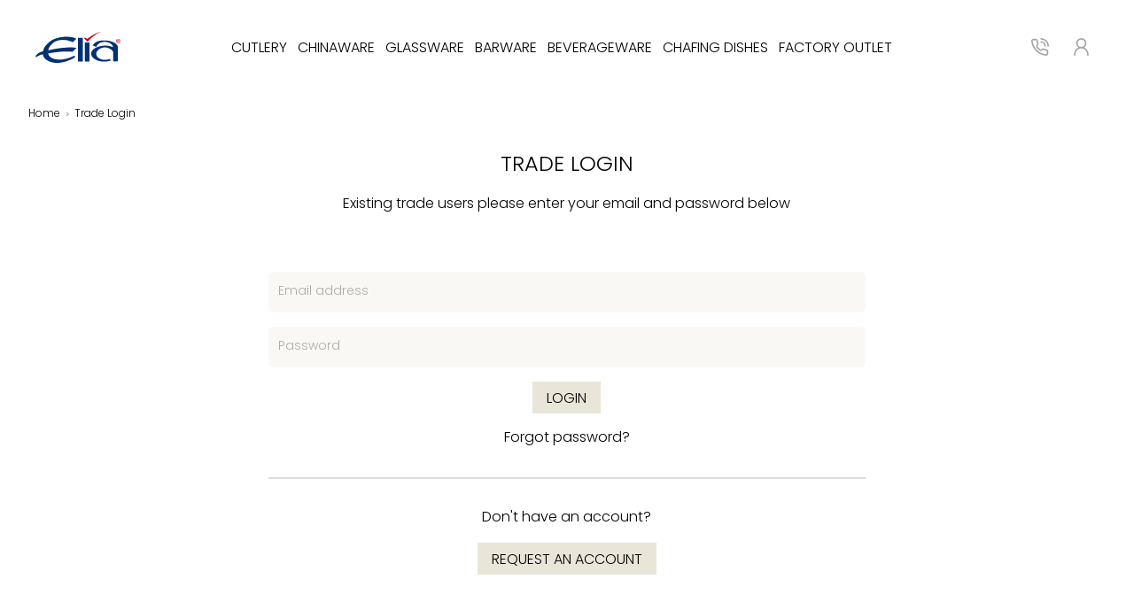

--- FILE ---
content_type: text/html; charset=utf-8
request_url: https://www.elia.co.uk/authentication/trade-login/?returnUrl=/products/bj-ptl/bj-ptl-240/
body_size: 6525
content:




<!DOCTYPE html>
<html class="overflow-x-hidden" lang="en-GB">
<head>
    <meta charset="utf-8">
    <meta name="viewport" content="width=device-width, initial-scale=1, shrink-to-fit=no">
    <meta http-equiv="X-UA-Compatible" content="ie=edge">
    
    <link rel="preconnect" crossorigin href="https://use.typekit.net" />
    <link rel="preconnect" href="https://www.googletagmanager.com" />
    <link rel="preconnect" href="https://ssl.google-analytics.com" />
    
    
<title>Login | Elia International Ltd | Elia International</title>

<meta property="og:site_name" content="Elia International" />
<meta name="application-name" content="Elia International" />
<meta property="og:type" content="website" />
<meta name="apple-mobile-web-app-title" content="Elia International" />



    <link rel="canonical" href="https://www.elia.co.uk/authentication/trade-login/" />
    <meta property="og:url" content="https://www.elia.co.uk/authentication/trade-login/" />
    <meta name="twitter:url" content="https://www.elia.co.uk/authentication/trade-login/" />


<meta name="robots" content="index,follow" />
<meta name="theme-color" content="#003171" />
    	
    
    
    <link rel="manifest" href="/manifest.json" />
    <link rel="preload" as="style" onload="this.onload=null;this.rel='stylesheet';" href="https://use.typekit.net/mfy6wsk.css" />
    <link rel="stylesheet" href="/_common/styles/site.f7e996da4b4bb5b0c4c8.css" />

    
    
    <style>
    input[type="checkbox"]:checked ~ label .control-indicator,
    input[type="radio"]:checked ~ label .control-indicator {
        display:  block;
    }
    .control-indicator--radio {
      transform: scale(0.7);
      border-radius: 50%;
    }
</style>
    <script src="/App_Plugins/UmbracoForms/Assets/promise-polyfill/dist/polyfill.min.js" type="application/javascript"></script><script src="/App_Plugins/UmbracoForms/Assets/aspnet-client-validation/dist/aspnet-validation.min.js" type="application/javascript"></script>
    
<!-- Google Tag Manager -->
<script>(function(w,d,s,l,i){w[l]=w[l]||[];w[l].push({'gtm.start':
new Date().getTime(),event:'gtm.js'});var f=d.getElementsByTagName(s)[0],
j=d.createElement(s),dl=l!='dataLayer'?'&l='+l:'';j.async=true;j.src=
'https://www.googletagmanager.com/gtm.js?id='+i+dl;f.parentNode.insertBefore(j,f);
})(window,document,'script','dataLayer','GTM-5HC5RKT3');</script>
<!-- End Google Tag Manager --></head>
<body>
    <svg xmlns="http://www.w3.org/2000/svg" xmlns:xlink="http://www.w3.org/1999/xlink" style="position: absolute; width: 0; height: 0" aria-hidden="true">
    <symbol id="icon-chevron-down" xmlns="http://www.w3.org/2000/svg" viewBox="0 0 800 800">
        <path class="st0" d="M399.1,554.9c-9.8,0-19.6-3.6-27.1-10.7l-287-271c-6.4-6.1-6.7-16.2-0.6-22.6c6.1-6.4,16.2-6.7,22.6-0.6
    	l287,271c2.8,2.7,7.5,2.6,10.7-0.2L693,249.4c6.4-6.1,16.6-5.8,22.6,0.7c6.1,6.4,5.8,16.6-0.7,22.6L426.5,544.2
    	c-0.1,0.1-0.2,0.2-0.3,0.2C418.5,551.4,408.8,554.9,399.1,554.9z"/>
    </symbol>
    
    <symbol id="icon-tick" xmlns="http://www.w3.org/2000/svg" viewBox="0 0 24 24">
        <path d="M8.94,17.94a1,1,0,0,1-.7-.3L4,13.44,5.45,12l3.49,3.49,9.63-9.63L20,7.31,9.65,17.64A1,1,0,0,1,8.94,17.94Z"/>
    </symbol>
</svg>

<!-- Google Tag Manager (noscript) -->
<noscript><iframe src="https://www.googletagmanager.com/ns.html?id=GTM-5HC5RKT3"
height="0" width="0" style="display:none;visibility:hidden"></iframe></noscript>
<!-- End Google Tag Manager (noscript) -->
    <div 
        id="app"
        v-cloak
        basket-data="{&#xD;&#xA;  &quot;products&quot;: null&#xD;&#xA;}"
    >
        <int-skip-links :links="[&#xD;&#xA;  {&#xD;&#xA;    &quot;href&quot;: &quot;#main-content&quot;,&#xD;&#xA;    &quot;title&quot;: &quot;Content&quot;&#xD;&#xA;  },&#xD;&#xA;  {&#xD;&#xA;    &quot;href&quot;: &quot;#footer&quot;,&#xD;&#xA;    &quot;title&quot;: &quot;Footer&quot;&#xD;&#xA;  }&#xD;&#xA;]"></int-skip-links>

        

<int-header :pages="[&#xD;&#xA;  {&#xD;&#xA;    &quot;title&quot;: &quot;Cutlery&quot;,&#xD;&#xA;    &quot;url&quot;: null,&#xD;&#xA;    &quot;subNavigations&quot;: [&#xD;&#xA;      {&#xD;&#xA;        &quot;title&quot;: &quot;Cutlery&quot;,&#xD;&#xA;        &quot;links&quot;: [&#xD;&#xA;          {&#xD;&#xA;            &quot;name&quot;: &quot;Modern&quot;,&#xD;&#xA;            &quot;url&quot;: &quot;/cutlery/modern/&quot;,&#xD;&#xA;            &quot;target&quot;: null,&#xD;&#xA;            &quot;icon&quot;: null&#xD;&#xA;          },&#xD;&#xA;          {&#xD;&#xA;            &quot;name&quot;: &quot;Designer&quot;,&#xD;&#xA;            &quot;url&quot;: &quot;/cutlery/designer/&quot;,&#xD;&#xA;            &quot;target&quot;: null,&#xD;&#xA;            &quot;icon&quot;: null&#xD;&#xA;          },&#xD;&#xA;          {&#xD;&#xA;            &quot;name&quot;: &quot;Classic&quot;,&#xD;&#xA;            &quot;url&quot;: &quot;/cutlery/classic/&quot;,&#xD;&#xA;            &quot;target&quot;: null,&#xD;&#xA;            &quot;icon&quot;: null&#xD;&#xA;          },&#xD;&#xA;          {&#xD;&#xA;            &quot;name&quot;: &quot;Traditional&quot;,&#xD;&#xA;            &quot;url&quot;: &quot;/cutlery/traditional/&quot;,&#xD;&#xA;            &quot;target&quot;: null,&#xD;&#xA;            &quot;icon&quot;: null&#xD;&#xA;          },&#xD;&#xA;          {&#xD;&#xA;            &quot;name&quot;: &quot;Cutlery Accessories&quot;,&#xD;&#xA;            &quot;url&quot;: &quot;/cutlery/cutlery-accessories/&quot;,&#xD;&#xA;            &quot;target&quot;: null,&#xD;&#xA;            &quot;icon&quot;: null&#xD;&#xA;          },&#xD;&#xA;          {&#xD;&#xA;            &quot;name&quot;: &quot;Cutlery Canteens&quot;,&#xD;&#xA;            &quot;url&quot;: &quot;/cutlery/canteens/&quot;,&#xD;&#xA;            &quot;target&quot;: null,&#xD;&#xA;            &quot;icon&quot;: null&#xD;&#xA;          },&#xD;&#xA;          {&#xD;&#xA;            &quot;name&quot;: &quot;Gift Sets&quot;,&#xD;&#xA;            &quot;url&quot;: &quot;/cutlery/gift-sets/&quot;,&#xD;&#xA;            &quot;target&quot;: null,&#xD;&#xA;            &quot;icon&quot;: null&#xD;&#xA;          },&#xD;&#xA;          {&#xD;&#xA;            &quot;name&quot;: &quot;Explore Cutlery&quot;,&#xD;&#xA;            &quot;url&quot;: &quot;/cutlery/&quot;,&#xD;&#xA;            &quot;target&quot;: null,&#xD;&#xA;            &quot;icon&quot;: null&#xD;&#xA;          }&#xD;&#xA;        ]&#xD;&#xA;      },&#xD;&#xA;      {&#xD;&#xA;        &quot;title&quot;: &quot;Popular Ranges&quot;,&#xD;&#xA;        &quot;links&quot;: [&#xD;&#xA;          {&#xD;&#xA;            &quot;name&quot;: &quot;Cellene&quot;,&#xD;&#xA;            &quot;url&quot;: &quot;/cutlery/modern/elia-cellene-cutlery/&quot;,&#xD;&#xA;            &quot;target&quot;: null,&#xD;&#xA;            &quot;icon&quot;: null&#xD;&#xA;          },&#xD;&#xA;          {&#xD;&#xA;            &quot;name&quot;: &quot;Vantage&quot;,&#xD;&#xA;            &quot;url&quot;: &quot;/cutlery/modern/elia-vantage-cutlery/&quot;,&#xD;&#xA;            &quot;target&quot;: null,&#xD;&#xA;            &quot;icon&quot;: null&#xD;&#xA;          },&#xD;&#xA;          {&#xD;&#xA;            &quot;name&quot;: &quot;Flow&quot;,&#xD;&#xA;            &quot;url&quot;: &quot;/cutlery/modern/elia-flow-cutlery/&quot;,&#xD;&#xA;            &quot;target&quot;: null,&#xD;&#xA;            &quot;icon&quot;: null&#xD;&#xA;          },&#xD;&#xA;          {&#xD;&#xA;            &quot;name&quot;: &quot;Leila&quot;,&#xD;&#xA;            &quot;url&quot;: &quot;/cutlery/modern/elia-leila-cutlery/&quot;,&#xD;&#xA;            &quot;target&quot;: null,&#xD;&#xA;            &quot;icon&quot;: null&#xD;&#xA;          },&#xD;&#xA;          {&#xD;&#xA;            &quot;name&quot;: &quot;Meridia&quot;,&#xD;&#xA;            &quot;url&quot;: &quot;/cutlery/classic/elia-meridia-cutlery/&quot;,&#xD;&#xA;            &quot;target&quot;: null,&#xD;&#xA;            &quot;icon&quot;: null&#xD;&#xA;          },&#xD;&#xA;          {&#xD;&#xA;            &quot;name&quot;: &quot;Mystere&quot;,&#xD;&#xA;            &quot;url&quot;: &quot;/cutlery/designer/elia-mystere-cutlery/&quot;,&#xD;&#xA;            &quot;target&quot;: null,&#xD;&#xA;            &quot;icon&quot;: null&#xD;&#xA;          },&#xD;&#xA;          {&#xD;&#xA;            &quot;name&quot;: &quot;View all Ranges&quot;,&#xD;&#xA;            &quot;url&quot;: &quot;/cutlery/modern/&quot;,&#xD;&#xA;            &quot;target&quot;: null,&#xD;&#xA;            &quot;icon&quot;: null&#xD;&#xA;          }&#xD;&#xA;        ]&#xD;&#xA;      }&#xD;&#xA;    ],&#xD;&#xA;    &quot;promos&quot;: [&#xD;&#xA;      {&#xD;&#xA;        &quot;title&quot;: &quot;Cellene&quot;,&#xD;&#xA;        &quot;imageUrl&quot;: &quot;/media/bkjbl5jr/cellene-lifestyle.jpg?v=1dc523f9fe8e590&quot;,&#xD;&#xA;        &quot;link&quot;: {&#xD;&#xA;          &quot;name&quot;: &quot;View the range&quot;,&#xD;&#xA;          &quot;url&quot;: &quot;/cutlery/modern/elia-cellene-cutlery/&quot;,&#xD;&#xA;          &quot;target&quot;: null,&#xD;&#xA;          &quot;icon&quot;: null&#xD;&#xA;        },&#xD;&#xA;        &quot;text&quot;: &quot;An undeniably fantastic choice&quot;&#xD;&#xA;      }&#xD;&#xA;    ]&#xD;&#xA;  },&#xD;&#xA;  {&#xD;&#xA;    &quot;title&quot;: &quot;Chinaware&quot;,&#xD;&#xA;    &quot;url&quot;: null,&#xD;&#xA;    &quot;subNavigations&quot;: [&#xD;&#xA;      {&#xD;&#xA;        &quot;title&quot;: &quot;Chinaware&quot;,&#xD;&#xA;        &quot;links&quot;: [&#xD;&#xA;          {&#xD;&#xA;            &quot;name&quot;: &quot;Premier Bone China&quot;,&#xD;&#xA;            &quot;url&quot;: &quot;/chinaware/premier-bone-china/&quot;,&#xD;&#xA;            &quot;target&quot;: null,&#xD;&#xA;            &quot;icon&quot;: null&#xD;&#xA;          },&#xD;&#xA;          {&#xD;&#xA;            &quot;name&quot;: &quot;Fine Bone China&quot;,&#xD;&#xA;            &quot;url&quot;: &quot;/chinaware/fine-bone-china/&quot;,&#xD;&#xA;            &quot;target&quot;: null,&#xD;&#xA;            &quot;icon&quot;: null&#xD;&#xA;          },&#xD;&#xA;          {&#xD;&#xA;            &quot;name&quot;: &quot;Gift Sets&quot;,&#xD;&#xA;            &quot;url&quot;: &quot;/chinaware/gift-sets/&quot;,&#xD;&#xA;            &quot;target&quot;: null,&#xD;&#xA;            &quot;icon&quot;: null&#xD;&#xA;          },&#xD;&#xA;          {&#xD;&#xA;            &quot;name&quot;: &quot;Explore Chinaware&quot;,&#xD;&#xA;            &quot;url&quot;: &quot;/chinaware/&quot;,&#xD;&#xA;            &quot;target&quot;: null,&#xD;&#xA;            &quot;icon&quot;: null&#xD;&#xA;          }&#xD;&#xA;        ]&#xD;&#xA;      },&#xD;&#xA;      {&#xD;&#xA;        &quot;title&quot;: &quot;Popular Ranges&quot;,&#xD;&#xA;        &quot;links&quot;: [&#xD;&#xA;          {&#xD;&#xA;            &quot;name&quot;: &quot;Essence&quot;,&#xD;&#xA;            &quot;url&quot;: &quot;/chinaware/premier-bone-china/essence/&quot;,&#xD;&#xA;            &quot;target&quot;: null,&#xD;&#xA;            &quot;icon&quot;: null&#xD;&#xA;          },&#xD;&#xA;          {&#xD;&#xA;            &quot;name&quot;: &quot;Miravell&quot;,&#xD;&#xA;            &quot;url&quot;: &quot;/chinaware/premier-bone-china/miravell/&quot;,&#xD;&#xA;            &quot;target&quot;: null,&#xD;&#xA;            &quot;icon&quot;: null&#xD;&#xA;          },&#xD;&#xA;          {&#xD;&#xA;            &quot;name&quot;: &quot;Glacier&quot;,&#xD;&#xA;            &quot;url&quot;: &quot;/chinaware/premier-bone-china/glacier/&quot;,&#xD;&#xA;            &quot;target&quot;: null,&#xD;&#xA;            &quot;icon&quot;: null&#xD;&#xA;          },&#xD;&#xA;          {&#xD;&#xA;            &quot;name&quot;: &quot;Orientix&quot;,&#xD;&#xA;            &quot;url&quot;: &quot;/chinaware/premier-bone-china/orientix/&quot;,&#xD;&#xA;            &quot;target&quot;: null,&#xD;&#xA;            &quot;icon&quot;: null&#xD;&#xA;          },&#xD;&#xA;          {&#xD;&#xA;            &quot;name&quot;: &quot;Charger Plates&quot;,&#xD;&#xA;            &quot;url&quot;: &quot;/chinaware/fine-bone-china/charger-plates/&quot;,&#xD;&#xA;            &quot;target&quot;: null,&#xD;&#xA;            &quot;icon&quot;: null&#xD;&#xA;          },&#xD;&#xA;          {&#xD;&#xA;            &quot;name&quot;: &quot;View all Ranges&quot;,&#xD;&#xA;            &quot;url&quot;: &quot;/chinaware/premier-bone-china/&quot;,&#xD;&#xA;            &quot;target&quot;: null,&#xD;&#xA;            &quot;icon&quot;: null&#xD;&#xA;          }&#xD;&#xA;        ]&#xD;&#xA;      }&#xD;&#xA;    ],&#xD;&#xA;    &quot;promos&quot;: [&#xD;&#xA;      {&#xD;&#xA;        &quot;title&quot;: &quot;Miravell&quot;,&#xD;&#xA;        &quot;imageUrl&quot;: &quot;/media/2a1phrc1/miravell.png?v=1d9a2cbbfcfd5b0&quot;,&#xD;&#xA;        &quot;link&quot;: {&#xD;&#xA;          &quot;name&quot;: &quot;View the range&quot;,&#xD;&#xA;          &quot;url&quot;: &quot;/chinaware/premier-bone-china/miravell/&quot;,&#xD;&#xA;          &quot;target&quot;: null,&#xD;&#xA;          &quot;icon&quot;: null&#xD;&#xA;        },&#xD;&#xA;        &quot;text&quot;: &quot;Modern dining at its finest&quot;&#xD;&#xA;      }&#xD;&#xA;    ]&#xD;&#xA;  },&#xD;&#xA;  {&#xD;&#xA;    &quot;title&quot;: &quot;Glassware&quot;,&#xD;&#xA;    &quot;url&quot;: null,&#xD;&#xA;    &quot;subNavigations&quot;: [&#xD;&#xA;      {&#xD;&#xA;        &quot;title&quot;: &quot;Glassware&quot;,&#xD;&#xA;        &quot;links&quot;: [&#xD;&#xA;          {&#xD;&#xA;            &quot;name&quot;: &quot;Collections&quot;,&#xD;&#xA;            &quot;url&quot;: &quot;/glassware/fine-crystal/&quot;,&#xD;&#xA;            &quot;target&quot;: null,&#xD;&#xA;            &quot;icon&quot;: null&#xD;&#xA;          },&#xD;&#xA;          {&#xD;&#xA;            &quot;name&quot;: &quot;Wine Glasses&quot;,&#xD;&#xA;            &quot;url&quot;: &quot;/glassware/wine-glasses/&quot;,&#xD;&#xA;            &quot;target&quot;: null,&#xD;&#xA;            &quot;icon&quot;: null&#xD;&#xA;          },&#xD;&#xA;          {&#xD;&#xA;            &quot;name&quot;: &quot;Champagne Glasses&quot;,&#xD;&#xA;            &quot;url&quot;: &quot;/glassware/champagne-glasses/&quot;,&#xD;&#xA;            &quot;target&quot;: null,&#xD;&#xA;            &quot;icon&quot;: null&#xD;&#xA;          },&#xD;&#xA;          {&#xD;&#xA;            &quot;name&quot;: &quot;Cocktail Glasses&quot;,&#xD;&#xA;            &quot;url&quot;: &quot;/glassware/cocktail-glasses/&quot;,&#xD;&#xA;            &quot;target&quot;: null,&#xD;&#xA;            &quot;icon&quot;: null&#xD;&#xA;          },&#xD;&#xA;          {&#xD;&#xA;            &quot;name&quot;: &quot;Beer Glasses&quot;,&#xD;&#xA;            &quot;url&quot;: &quot;/glassware/beer-glasses/&quot;,&#xD;&#xA;            &quot;target&quot;: null,&#xD;&#xA;            &quot;icon&quot;: null&#xD;&#xA;          },&#xD;&#xA;          {&#xD;&#xA;            &quot;name&quot;: &quot;Tumblers&quot;,&#xD;&#xA;            &quot;url&quot;: &quot;/glassware/tumblers/&quot;,&#xD;&#xA;            &quot;target&quot;: null,&#xD;&#xA;            &quot;icon&quot;: null&#xD;&#xA;          },&#xD;&#xA;          {&#xD;&#xA;            &quot;name&quot;: &quot;Decanters&quot;,&#xD;&#xA;            &quot;url&quot;: &quot;/glassware/decanters/&quot;,&#xD;&#xA;            &quot;target&quot;: null,&#xD;&#xA;            &quot;icon&quot;: null&#xD;&#xA;          },&#xD;&#xA;          {&#xD;&#xA;            &quot;name&quot;: &quot;Retail Boxes&quot;,&#xD;&#xA;            &quot;url&quot;: &quot;/glassware/retail-boxes/&quot;,&#xD;&#xA;            &quot;target&quot;: null,&#xD;&#xA;            &quot;icon&quot;: null&#xD;&#xA;          },&#xD;&#xA;          {&#xD;&#xA;            &quot;name&quot;: &quot;Explore Glassware&quot;,&#xD;&#xA;            &quot;url&quot;: &quot;/glassware/&quot;,&#xD;&#xA;            &quot;target&quot;: null,&#xD;&#xA;            &quot;icon&quot;: null&#xD;&#xA;          }&#xD;&#xA;        ]&#xD;&#xA;      },&#xD;&#xA;      {&#xD;&#xA;        &quot;title&quot;: &quot;Popular Ranges&quot;,&#xD;&#xA;        &quot;links&quot;: [&#xD;&#xA;          {&#xD;&#xA;            &quot;name&quot;: &quot;Leila&quot;,&#xD;&#xA;            &quot;url&quot;: &quot;/glassware/fine-crystal/leila/&quot;,&#xD;&#xA;            &quot;target&quot;: null,&#xD;&#xA;            &quot;icon&quot;: null&#xD;&#xA;          },&#xD;&#xA;          {&#xD;&#xA;            &quot;name&quot;: &quot;Motive&quot;,&#xD;&#xA;            &quot;url&quot;: &quot;/glassware/fine-crystal/motive/&quot;,&#xD;&#xA;            &quot;target&quot;: null,&#xD;&#xA;            &quot;icon&quot;: null&#xD;&#xA;          },&#xD;&#xA;          {&#xD;&#xA;            &quot;name&quot;: &quot;Liana&quot;,&#xD;&#xA;            &quot;url&quot;: &quot;/glassware/fine-crystal/liana/&quot;,&#xD;&#xA;            &quot;target&quot;: null,&#xD;&#xA;            &quot;icon&quot;: null&#xD;&#xA;          },&#xD;&#xA;          {&#xD;&#xA;            &quot;name&quot;: &quot;Meridia&quot;,&#xD;&#xA;            &quot;url&quot;: &quot;/glassware/fine-crystal/meridia/&quot;,&#xD;&#xA;            &quot;target&quot;: null,&#xD;&#xA;            &quot;icon&quot;: null&#xD;&#xA;          },&#xD;&#xA;          {&#xD;&#xA;            &quot;name&quot;: &quot;Miravell&quot;,&#xD;&#xA;            &quot;url&quot;: &quot;/glassware/fine-crystal/miravell/&quot;,&#xD;&#xA;            &quot;target&quot;: null,&#xD;&#xA;            &quot;icon&quot;: null&#xD;&#xA;          },&#xD;&#xA;          {&#xD;&#xA;            &quot;name&quot;: &quot;View all ranges&quot;,&#xD;&#xA;            &quot;url&quot;: &quot;/glassware/fine-crystal/&quot;,&#xD;&#xA;            &quot;target&quot;: null,&#xD;&#xA;            &quot;icon&quot;: null&#xD;&#xA;          }&#xD;&#xA;        ]&#xD;&#xA;      }&#xD;&#xA;    ],&#xD;&#xA;    &quot;promos&quot;: [&#xD;&#xA;      {&#xD;&#xA;        &quot;title&quot;: &quot;Motive&quot;,&#xD;&#xA;        &quot;imageUrl&quot;: &quot;/media/rtrfivfk/motive.png?v=1d9a2cbc062c6e0&quot;,&#xD;&#xA;        &quot;link&quot;: {&#xD;&#xA;          &quot;name&quot;: &quot;View the range&quot;,&#xD;&#xA;          &quot;url&quot;: &quot;/glassware/fine-crystal/motive/&quot;,&#xD;&#xA;          &quot;target&quot;: null,&#xD;&#xA;          &quot;icon&quot;: null&#xD;&#xA;        },&#xD;&#xA;        &quot;text&quot;: &quot;Understated sense of contemporary luxury&quot;&#xD;&#xA;      }&#xD;&#xA;    ]&#xD;&#xA;  },&#xD;&#xA;  {&#xD;&#xA;    &quot;title&quot;: &quot;Barware&quot;,&#xD;&#xA;    &quot;url&quot;: null,&#xD;&#xA;    &quot;subNavigations&quot;: [&#xD;&#xA;      {&#xD;&#xA;        &quot;title&quot;: &quot;Barware&quot;,&#xD;&#xA;        &quot;links&quot;: [&#xD;&#xA;          {&#xD;&#xA;            &quot;name&quot;: &quot;Ice Buckets &amp; Pails&quot;,&#xD;&#xA;            &quot;url&quot;: &quot;/barware/ice-buckets-pails/&quot;,&#xD;&#xA;            &quot;target&quot;: null,&#xD;&#xA;            &quot;icon&quot;: null&#xD;&#xA;          },&#xD;&#xA;          {&#xD;&#xA;            &quot;name&quot;: &quot;Wine Coolers &amp; Stands&quot;,&#xD;&#xA;            &quot;url&quot;: &quot;/barware/wine-coolers-stands/&quot;,&#xD;&#xA;            &quot;target&quot;: null,&#xD;&#xA;            &quot;icon&quot;: null&#xD;&#xA;          },&#xD;&#xA;          {&#xD;&#xA;            &quot;name&quot;: &quot;Serving Trays&quot;,&#xD;&#xA;            &quot;url&quot;: &quot;/barware/serving-trays/&quot;,&#xD;&#xA;            &quot;target&quot;: null,&#xD;&#xA;            &quot;icon&quot;: null&#xD;&#xA;          },&#xD;&#xA;          {&#xD;&#xA;            &quot;name&quot;: &quot;Explore Barware&quot;,&#xD;&#xA;            &quot;url&quot;: &quot;/barware/&quot;,&#xD;&#xA;            &quot;target&quot;: null,&#xD;&#xA;            &quot;icon&quot;: null&#xD;&#xA;          }&#xD;&#xA;        ]&#xD;&#xA;      }&#xD;&#xA;    ],&#xD;&#xA;    &quot;promos&quot;: [&#xD;&#xA;      {&#xD;&#xA;        &quot;title&quot;: &quot;Classic ice pail&quot;,&#xD;&#xA;        &quot;imageUrl&quot;: &quot;/media/ln4lh5rn/ice-pail.png?v=1d9a2cbbff55f10&quot;,&#xD;&#xA;        &quot;link&quot;: {&#xD;&#xA;          &quot;name&quot;: &quot;View details&quot;,&#xD;&#xA;          &quot;url&quot;: &quot;/barware/ice-buckets-pails/&quot;,&#xD;&#xA;          &quot;target&quot;: null,&#xD;&#xA;          &quot;icon&quot;: null&#xD;&#xA;        },&#xD;&#xA;        &quot;text&quot;: &quot;18/10 Stainless Steel &quot;&#xD;&#xA;      }&#xD;&#xA;    ]&#xD;&#xA;  },&#xD;&#xA;  {&#xD;&#xA;    &quot;title&quot;: &quot;Beverageware&quot;,&#xD;&#xA;    &quot;url&quot;: null,&#xD;&#xA;    &quot;subNavigations&quot;: [&#xD;&#xA;      {&#xD;&#xA;        &quot;title&quot;: &quot;Beverageware&quot;,&#xD;&#xA;        &quot;links&quot;: [&#xD;&#xA;          {&#xD;&#xA;            &quot;name&quot;: &quot;Tea &amp; Coffee Service&quot;,&#xD;&#xA;            &quot;url&quot;: &quot;/beverageware/tea-coffee-service/&quot;,&#xD;&#xA;            &quot;target&quot;: null,&#xD;&#xA;            &quot;icon&quot;: null&#xD;&#xA;          },&#xD;&#xA;          {&#xD;&#xA;            &quot;name&quot;: &quot;Beverage Servers&quot;,&#xD;&#xA;            &quot;url&quot;: &quot;/beverageware/beverage-servers/&quot;,&#xD;&#xA;            &quot;target&quot;: null,&#xD;&#xA;            &quot;icon&quot;: null&#xD;&#xA;          },&#xD;&#xA;          {&#xD;&#xA;            &quot;name&quot;: &quot;Vacuum Jugs&quot;,&#xD;&#xA;            &quot;url&quot;: &quot;/beverageware/vacuum-jugs/&quot;,&#xD;&#xA;            &quot;target&quot;: null,&#xD;&#xA;            &quot;icon&quot;: null&#xD;&#xA;          },&#xD;&#xA;          {&#xD;&#xA;            &quot;name&quot;: &quot;Vacuum Airpots&quot;,&#xD;&#xA;            &quot;url&quot;: &quot;/beverageware/vacuum-airpots/&quot;,&#xD;&#xA;            &quot;target&quot;: null,&#xD;&#xA;            &quot;icon&quot;: null&#xD;&#xA;          },&#xD;&#xA;          {&#xD;&#xA;            &quot;name&quot;: &quot;Gravity Dispensers&quot;,&#xD;&#xA;            &quot;url&quot;: &quot;/beverageware/gravity-dispensers/&quot;,&#xD;&#xA;            &quot;target&quot;: null,&#xD;&#xA;            &quot;icon&quot;: null&#xD;&#xA;          },&#xD;&#xA;          {&#xD;&#xA;            &quot;name&quot;: &quot;Juice Dispenser&quot;,&#xD;&#xA;            &quot;url&quot;: &quot;/beverageware/juice-dispenser/&quot;,&#xD;&#xA;            &quot;target&quot;: null,&#xD;&#xA;            &quot;icon&quot;: null&#xD;&#xA;          },&#xD;&#xA;          {&#xD;&#xA;            &quot;name&quot;: &quot;Explore Beverageware&quot;,&#xD;&#xA;            &quot;url&quot;: &quot;/beverageware/&quot;,&#xD;&#xA;            &quot;target&quot;: null,&#xD;&#xA;            &quot;icon&quot;: null&#xD;&#xA;          }&#xD;&#xA;        ]&#xD;&#xA;      }&#xD;&#xA;    ],&#xD;&#xA;    &quot;promos&quot;: [&#xD;&#xA;      {&#xD;&#xA;        &quot;title&quot;: &quot;Designer coffee pots&quot;,&#xD;&#xA;        &quot;imageUrl&quot;: &quot;/media/rveppkqb/coffee-pots.png?v=1d9a2cbc0561cb0&quot;,&#xD;&#xA;        &quot;link&quot;: {&#xD;&#xA;          &quot;name&quot;: &quot;View now&quot;,&#xD;&#xA;          &quot;url&quot;: &quot;/beverageware/tea-coffee-service/&quot;,&#xD;&#xA;          &quot;target&quot;: null,&#xD;&#xA;          &quot;icon&quot;: null&#xD;&#xA;        },&#xD;&#xA;        &quot;text&quot;: &quot;Designed to suit any dining style&quot;&#xD;&#xA;      }&#xD;&#xA;    ]&#xD;&#xA;  },&#xD;&#xA;  {&#xD;&#xA;    &quot;title&quot;: &quot;Chafing Dishes&quot;,&#xD;&#xA;    &quot;url&quot;: null,&#xD;&#xA;    &quot;subNavigations&quot;: [&#xD;&#xA;      {&#xD;&#xA;        &quot;title&quot;: &quot;Chafers&quot;,&#xD;&#xA;        &quot;links&quot;: [&#xD;&#xA;          {&#xD;&#xA;            &quot;name&quot;: &quot;Classic Chafers&quot;,&#xD;&#xA;            &quot;url&quot;: &quot;/chafing-dishes/classic-chafers/&quot;,&#xD;&#xA;            &quot;target&quot;: null,&#xD;&#xA;            &quot;icon&quot;: null&#xD;&#xA;          },&#xD;&#xA;          {&#xD;&#xA;            &quot;name&quot;: &quot;Deluxe Chafing Dishes&quot;,&#xD;&#xA;            &quot;url&quot;: &quot;/chafing-dishes/deluxe-chafing-dishes/&quot;,&#xD;&#xA;            &quot;target&quot;: null,&#xD;&#xA;            &quot;icon&quot;: null&#xD;&#xA;          },&#xD;&#xA;          {&#xD;&#xA;            &quot;name&quot;: &quot;Explore Chafers&quot;,&#xD;&#xA;            &quot;url&quot;: &quot;/chafing-dishes/&quot;,&#xD;&#xA;            &quot;target&quot;: null,&#xD;&#xA;            &quot;icon&quot;: null&#xD;&#xA;          }&#xD;&#xA;        ]&#xD;&#xA;      }&#xD;&#xA;    ],&#xD;&#xA;    &quot;promos&quot;: [&#xD;&#xA;      {&#xD;&#xA;        &quot;title&quot;: &quot;Deluxe Chafers&quot;,&#xD;&#xA;        &quot;imageUrl&quot;: &quot;/media/fymg4n5d/sdf-013b.jpg?v=1d9f1eaba4d9c30&quot;,&#xD;&#xA;        &quot;link&quot;: {&#xD;&#xA;          &quot;name&quot;: &quot;Deluxe Chafing Dishes&quot;,&#xD;&#xA;          &quot;url&quot;: &quot;/chafing-dishes/deluxe-chafing-dishes/&quot;,&#xD;&#xA;          &quot;target&quot;: null,&#xD;&#xA;          &quot;icon&quot;: null&#xD;&#xA;        },&#xD;&#xA;        &quot;text&quot;: &quot;Roll Top Chafers&quot;&#xD;&#xA;      }&#xD;&#xA;    ]&#xD;&#xA;  },&#xD;&#xA;  {&#xD;&#xA;    &quot;title&quot;: &quot;Factory Outlet&quot;,&#xD;&#xA;    &quot;url&quot;: &quot;https://www.elia.co.uk/factory-outlet/&quot;,&#xD;&#xA;    &quot;subNavigations&quot;: null,&#xD;&#xA;    &quot;promos&quot;: null&#xD;&#xA;  }&#xD;&#xA;]"
            homepage-url="/"
            contact-page="/contact-us/"
            account-footer-title="Don&#x27;t have a login?"
            login-page="/authentication/trade-login/?returnUrl=/authentication/trade-login/"
            login-page-title="Trade Login"
            :account-links="[]"
            account-footer-page="/request-a-trade-login/"
            account-footer-page-title="Request a Trade Login"
            :show-wishlist-panel="false"
            wishlist-list-url="/authentication/my-wishlists/"
            wishlist-detail-url="/authentication/my-wishlists/wishlist/"
            :is-factory-shop="false"
>

 
    <template #breadcrumb>
        

<int-breadcrumb 
    :breadcrumbs="[&#xD;&#xA;  {&#xD;&#xA;    &quot;title&quot;: &quot;Home&quot;,&#xD;&#xA;    &quot;href&quot;: &quot;/&quot;&#xD;&#xA;  },&#xD;&#xA;  {&#xD;&#xA;    &quot;title&quot;: &quot;Trade Login&quot;,&#xD;&#xA;    &quot;href&quot;: &quot;/authentication/trade-login/&quot;&#xD;&#xA;  }&#xD;&#xA;]"
    :white-background="true"
>
</int-breadcrumb>
    </template>
</int-header>
        
        <main role="main">
            <a id="main-content"></a>

            




<int-content-section :padding-top="true"
                     :padding-bottom="false"
                     background="">
    <int-content-container>
        <int-content-grid :columns="{ 'default': 1, md: 12 }">
                <int-grid-column :span="{ md: 10, lg: 8 }" :start="{ md: 2, lg: 3 }" class="prose">
                    <h2 class="text-center">TRADE Login</h2>
<p class="text-center">Existing trade users please enter your email and password below</p>
                </int-grid-column>
            </int-content-grid>
    </int-content-container>
</int-content-section>


<int-content-section>
    <int-content-container>
        <int-content-grid :columns="{ 'default': 1, md: 12 }">
            <int-grid-column :span="{ md: 10, lg: 8 }" :start="{ md: 2, lg: 3 }" class="prose">
<form action="/authentication/trade-login/?returnUrl=/products/bj-ptl/bj-ptl-240/" enctype="multipart/form-data" id="formbdb893c87e6a45d78abe46be70fa4f33" method="post"><input id="ReturnUrl" name="ReturnUrl" type="hidden" value="/products/bj-ptl/bj-ptl-240/" />                    <div class="mb-4">
                        <label for="Email" class="sr-only">Email address</label>
                        <int-form-item field="Email">
                            <int-input-field id="Email" name="Email" type="email" placeholder="Email address" autocomplete="off" />
                        </int-form-item>
                    </div>
                    <div class="mb-4">
                        <label for="Password" class="sr-only">Password</label>
                        <int-form-item field="Password">
                            <int-input-field id="Password" name="Password" type="password" placeholder="Password" autocomplete="off" />
                        </int-form-item>
                    </div>
                    <div class="text-center">
                        <int-button type="submit" color="tint" class="uppercase">Login</int-button>
                    </div>
                    <div class="text-center mt-4">
                            <a href="/authentication/forgotten-password/">Forgot password?</a>
                    </div>
<input name="__RequestVerificationToken" type="hidden" value="CfDJ8InFDzMDxHVAuMYv4cchtlx69dX_4zayCjE-mI9NvmPQBCvLSdhCNU7K-1qw5Jb3O7k5HRrJWWylxMfuYaiB1jf_LGMy0lLk10FQW7o1HTVIR9kspKyKy-Cnm1dFsLD2CbA44Q3kCazrIbDDlmlZrjI" /><input name="ufprt" type="hidden" value="CfDJ8InFDzMDxHVAuMYv4cchtlxAv_fpatH4BpZajr3LG64iTPP_3bC3S0yc8sinipU_1rvXyo08-U1pB3GsyefZqHir0hAgukPf9xgRASzFEk_fIASFEyDGuBc1eEd5SB9RtWC0dAnUkECNLI-s82lK74hKH7DHX1PwWuY66EZqLWfZ" /></form>                
                    <div class="mt-8 pt-8 border-t border-t-2 text-center">
                        <p>Don't have an account?</p>
                        
                        <int-button type="anchor" href="/request-a-trade-login/" color="tint" class="uppercase">
                            Request an account
                        </int-button>
                    </div>
            </int-grid-column>
        </int-content-grid>
    </int-content-container>
</int-content-section>
        </main>
        
        

<a id="footer"></a>

<int-footer :address-lines="[&#xD;&#xA;  &quot;Elia International Ltd&quot;,&#xD;&#xA;  &quot;Unit 3, Elia Close&quot;,&#xD;&#xA;  &quot;High Wycombe&quot;,&#xD;&#xA;  &quot;HP12 4FX&quot;&#xD;&#xA;]"
            phone="020 8998 2100"
            email="sales@elia.co.uk"
            :social-links="[&#xD;&#xA;  {&#xD;&#xA;    &quot;name&quot;: &quot;Instagram&quot;,&#xD;&#xA;    &quot;url&quot;: &quot;https://instagram.com/elia_international&quot;,&#xD;&#xA;    &quot;target&quot;: &quot;_blank&quot;,&#xD;&#xA;    &quot;icon&quot;: &quot;instagram&quot;&#xD;&#xA;  },&#xD;&#xA;  {&#xD;&#xA;    &quot;name&quot;: &quot;LinkedIn&quot;,&#xD;&#xA;    &quot;url&quot;: &quot;https://uk.linkedin.com/company/elia-international-ltd&quot;,&#xD;&#xA;    &quot;target&quot;: &quot;_blank&quot;,&#xD;&#xA;    &quot;icon&quot;: &quot;linkedin&quot;&#xD;&#xA;  }&#xD;&#xA;]"
            :promo-links="[&#xD;&#xA;  {&#xD;&#xA;    &quot;name&quot;: &quot;Trade Login&quot;,&#xD;&#xA;    &quot;url&quot;: &quot;/authentication/trade-login/&quot;,&#xD;&#xA;    &quot;target&quot;: null,&#xD;&#xA;    &quot;icon&quot;: null&#xD;&#xA;  },&#xD;&#xA;  {&#xD;&#xA;    &quot;name&quot;: &quot;Factory Outlet&quot;,&#xD;&#xA;    &quot;url&quot;: &quot;/factory-outlet/&quot;,&#xD;&#xA;    &quot;target&quot;: null,&#xD;&#xA;    &quot;icon&quot;: null&#xD;&#xA;  }&#xD;&#xA;]"
            :company-links="[&#xD;&#xA;  {&#xD;&#xA;    &quot;name&quot;: &quot;Home&quot;,&#xD;&#xA;    &quot;url&quot;: &quot;/&quot;,&#xD;&#xA;    &quot;target&quot;: null,&#xD;&#xA;    &quot;icon&quot;: null&#xD;&#xA;  },&#xD;&#xA;  {&#xD;&#xA;    &quot;name&quot;: &quot;About Us&quot;,&#xD;&#xA;    &quot;url&quot;: &quot;/about-us/&quot;,&#xD;&#xA;    &quot;target&quot;: null,&#xD;&#xA;    &quot;icon&quot;: null&#xD;&#xA;  },&#xD;&#xA;  {&#xD;&#xA;    &quot;name&quot;: &quot;What&#x27;s New&quot;,&#xD;&#xA;    &quot;url&quot;: &quot;/news/&quot;,&#xD;&#xA;    &quot;target&quot;: null,&#xD;&#xA;    &quot;icon&quot;: null&#xD;&#xA;  },&#xD;&#xA;  {&#xD;&#xA;    &quot;name&quot;: &quot;Contact Us&quot;,&#xD;&#xA;    &quot;url&quot;: &quot;/contact-us/&quot;,&#xD;&#xA;    &quot;target&quot;: null,&#xD;&#xA;    &quot;icon&quot;: null&#xD;&#xA;  },&#xD;&#xA;  {&#xD;&#xA;    &quot;name&quot;: &quot;Product Care of Use&quot;,&#xD;&#xA;    &quot;url&quot;: &quot;/product-care-of-use/&quot;,&#xD;&#xA;    &quot;target&quot;: null,&#xD;&#xA;    &quot;icon&quot;: null&#xD;&#xA;  },&#xD;&#xA;  {&#xD;&#xA;    &quot;name&quot;: &quot;Showroom&quot;,&#xD;&#xA;    &quot;url&quot;: &quot;/showroom/&quot;,&#xD;&#xA;    &quot;target&quot;: null,&#xD;&#xA;    &quot;icon&quot;: null&#xD;&#xA;  },&#xD;&#xA;  {&#xD;&#xA;    &quot;name&quot;: &quot;Request Catalogue&quot;,&#xD;&#xA;    &quot;url&quot;: &quot;/request-catalogue/&quot;,&#xD;&#xA;    &quot;target&quot;: null,&#xD;&#xA;    &quot;icon&quot;: null&#xD;&#xA;  }&#xD;&#xA;]"
            :product-links="[&#xD;&#xA;  {&#xD;&#xA;    &quot;name&quot;: &quot;Cutlery&quot;,&#xD;&#xA;    &quot;url&quot;: &quot;/cutlery/&quot;,&#xD;&#xA;    &quot;target&quot;: null,&#xD;&#xA;    &quot;icon&quot;: null&#xD;&#xA;  },&#xD;&#xA;  {&#xD;&#xA;    &quot;name&quot;: &quot;Chinaware&quot;,&#xD;&#xA;    &quot;url&quot;: &quot;/chinaware/&quot;,&#xD;&#xA;    &quot;target&quot;: null,&#xD;&#xA;    &quot;icon&quot;: null&#xD;&#xA;  },&#xD;&#xA;  {&#xD;&#xA;    &quot;name&quot;: &quot;Glassware&quot;,&#xD;&#xA;    &quot;url&quot;: &quot;/glassware/&quot;,&#xD;&#xA;    &quot;target&quot;: null,&#xD;&#xA;    &quot;icon&quot;: null&#xD;&#xA;  },&#xD;&#xA;  {&#xD;&#xA;    &quot;name&quot;: &quot;Barware&quot;,&#xD;&#xA;    &quot;url&quot;: &quot;/barware/&quot;,&#xD;&#xA;    &quot;target&quot;: null,&#xD;&#xA;    &quot;icon&quot;: null&#xD;&#xA;  },&#xD;&#xA;  {&#xD;&#xA;    &quot;name&quot;: &quot;Beverageware&quot;,&#xD;&#xA;    &quot;url&quot;: &quot;/beverageware/&quot;,&#xD;&#xA;    &quot;target&quot;: null,&#xD;&#xA;    &quot;icon&quot;: null&#xD;&#xA;  },&#xD;&#xA;  {&#xD;&#xA;    &quot;name&quot;: &quot;Chafing Dishes&quot;,&#xD;&#xA;    &quot;url&quot;: &quot;/chafing-dishes/&quot;,&#xD;&#xA;    &quot;target&quot;: null,&#xD;&#xA;    &quot;icon&quot;: null&#xD;&#xA;  },&#xD;&#xA;  {&#xD;&#xA;    &quot;name&quot;: &quot;Elia Catalogue Downloads&quot;,&#xD;&#xA;    &quot;url&quot;: &quot;/elia-catalogue-downloads/&quot;,&#xD;&#xA;    &quot;target&quot;: null,&#xD;&#xA;    &quot;icon&quot;: null&#xD;&#xA;  }&#xD;&#xA;]"
            legal-text="COPYRIGHT &#xA9; ELIA INTERNATIONAL LIMITED 2023"
            :legal-links="[&#xD;&#xA;  {&#xD;&#xA;    &quot;name&quot;: &quot;Terms and Conditions&quot;,&#xD;&#xA;    &quot;url&quot;: &quot;/terms-of-trading/&quot;,&#xD;&#xA;    &quot;target&quot;: null,&#xD;&#xA;    &quot;icon&quot;: null&#xD;&#xA;  },&#xD;&#xA;  {&#xD;&#xA;    &quot;name&quot;: &quot;Privacy Policy&quot;,&#xD;&#xA;    &quot;url&quot;: &quot;/privacy-policy/&quot;,&#xD;&#xA;    &quot;target&quot;: null,&#xD;&#xA;    &quot;icon&quot;: null&#xD;&#xA;  },&#xD;&#xA;  {&#xD;&#xA;    &quot;name&quot;: &quot;Copyright Notice&quot;,&#xD;&#xA;    &quot;url&quot;: &quot;/copyright-notice/&quot;,&#xD;&#xA;    &quot;target&quot;: null,&#xD;&#xA;    &quot;icon&quot;: null&#xD;&#xA;  },&#xD;&#xA;  {&#xD;&#xA;    &quot;name&quot;: &quot;Cookie Policy&quot;,&#xD;&#xA;    &quot;url&quot;: &quot;/cookie-policy/&quot;,&#xD;&#xA;    &quot;target&quot;: null,&#xD;&#xA;    &quot;icon&quot;: null&#xD;&#xA;  }&#xD;&#xA;]"
>
</int-footer>


    </div>

    <script src="/_common/scripts/runtime.6ad35795e0bc68a04d74.js"></script>
    <script src="/_common/scripts/site.fe13220723a97a7144f8.js"></script>

    

</body>
</html>

--- FILE ---
content_type: text/javascript
request_url: https://www.elia.co.uk/_common/scripts/685.36041796c4395b673075.js
body_size: -1151
content:
"use strict";(self.webpackChunkeliainternational=self.webpackChunkeliainternational||[]).push([[685],{2685:function(t,s,e){e.r(s),e.d(s,{default:function(){return i}});var n=e(5166);var r={name:"IntContentGrid",props:{columns:{type:[Number,Object]}},computed:{gridColsClass(){if(this.columns){if("object"==typeof this.columns){let t=[];for(const[s,e]of Object.entries(this.columns))"default"===s?t.push(`grid-cols-${e}`):t.push(`${s}:grid-cols-${e}`);return t}return"grid-cols-"+this.columns}}}};var i=(0,e(3744).Z)(r,[["render",function(t,s,e,r,i,l){return(0,n.wg)(),(0,n.iD)("div",{class:(0,n.C_)(["grid gap-6",l.gridColsClass])},[(0,n.WI)(t.$slots,"default")],2)}]])}}]);
//# sourceMappingURL=685.36041796c4395b673075.js.map

--- FILE ---
content_type: text/javascript
request_url: https://www.elia.co.uk/_common/scripts/954.3b3237ae2db9a45909c6.js
body_size: 11328
content:
/*! For license information please see 954.3b3237ae2db9a45909c6.js.LICENSE.txt */
"use strict";(self.webpackChunkeliainternational=self.webpackChunkeliainternational||[]).push([[954],{2954:function(e,t,n){n.d(t,{Bc:function(){return fe},U$:function(){return ae},l0:function(){return ve}});var r=n(5166);function a(e){return"function"==typeof e}function l(e){return null==e}const i=e=>null!==e&&!!e&&"object"==typeof e&&!Array.isArray(e);function u(e){return Number(e)>=0}const o={};const s=Symbol("vee-validate-form"),d=Symbol("vee-validate-field-instance"),c=Symbol("Default empty value"),v="undefined"!=typeof window;function f(e){return a(e)&&!!e.__locatorRef}function p(e){return!!e&&a(e.validate)}function y(e){return"checkbox"===e||"radio"===e}function m(e){return Array.isArray(e)?0===e.length:i(e)&&0===Object.keys(e).length}function h(e){return/^\[.+\]$/i.test(e)}function g(e){return"SELECT"===e.tagName}function b(e,t){return!function(e,t){const n=![!1,null,void 0,0].includes(t.multiple)&&!Number.isNaN(t.multiple);return"select"===e&&"multiple"in t&&n}(e,t)&&"file"!==t.type&&!y(t.type)}function V(e){return S(e)&&e.target&&"submit"in e.target}function S(e){return!!e&&(!!("undefined"!=typeof Event&&a(Event)&&e instanceof Event)||!(!e||!e.srcElement))}function O(e,t){return t in e&&e[t]!==c}function A(e,t){if(e===t)return!0;if(e&&t&&"object"==typeof e&&"object"==typeof t){if(e.constructor!==t.constructor)return!1;var n,r,a;if(Array.isArray(e)){if((n=e.length)!=t.length)return!1;for(r=n;0!=r--;)if(!A(e[r],t[r]))return!1;return!0}if(e instanceof Map&&t instanceof Map){if(e.size!==t.size)return!1;for(r of e.entries())if(!t.has(r[0]))return!1;for(r of e.entries())if(!A(r[1],t.get(r[0])))return!1;return!0}if(F(e)&&F(t))return e.size===t.size&&(e.name===t.name&&(e.lastModified===t.lastModified&&e.type===t.type));if(e instanceof Set&&t instanceof Set){if(e.size!==t.size)return!1;for(r of e.entries())if(!t.has(r[0]))return!1;return!0}if(ArrayBuffer.isView(e)&&ArrayBuffer.isView(t)){if((n=e.length)!=t.length)return!1;for(r=n;0!=r--;)if(e[r]!==t[r])return!1;return!0}if(e.constructor===RegExp)return e.source===t.source&&e.flags===t.flags;if(e.valueOf!==Object.prototype.valueOf)return e.valueOf()===t.valueOf();if(e.toString!==Object.prototype.toString)return e.toString()===t.toString();if((n=(a=Object.keys(e)).length)!==Object.keys(t).length)return!1;for(r=n;0!=r--;)if(!Object.prototype.hasOwnProperty.call(t,a[r]))return!1;for(r=n;0!=r--;){var l=a[r];if(!A(e[l],t[l]))return!1}return!0}return e!=e&&t!=t}function F(e){return!!v&&e instanceof File}function U(e,t,n){"object"==typeof n.value&&(n.value=j(n.value)),n.enumerable&&!n.get&&!n.set&&n.configurable&&n.writable&&"__proto__"!==t?e[t]=n.value:Object.defineProperty(e,t,n)}function j(e){if("object"!=typeof e)return e;var t,n,r,a=0,l=Object.prototype.toString.call(e);if("[object Object]"===l?r=Object.create(e.__proto__||null):"[object Array]"===l?r=Array(e.length):"[object Set]"===l?(r=new Set,e.forEach((function(e){r.add(j(e))}))):"[object Map]"===l?(r=new Map,e.forEach((function(e,t){r.set(j(t),j(e))}))):"[object Date]"===l?r=new Date(+e):"[object RegExp]"===l?r=new RegExp(e.source,e.flags):"[object DataView]"===l?r=new e.constructor(j(e.buffer)):"[object ArrayBuffer]"===l?r=e.slice(0):"Array]"===l.slice(-6)&&(r=new e.constructor(e)),r){for(n=Object.getOwnPropertySymbols(e);a<n.length;a++)U(r,n[a],Object.getOwnPropertyDescriptor(e,n[a]));for(a=0,n=Object.getOwnPropertyNames(e);a<n.length;a++)Object.hasOwnProperty.call(r,t=n[a])&&r[t]===e[t]||U(r,t,Object.getOwnPropertyDescriptor(e,t))}return r||e}function E(e){return h(e)?e.replace(/\[|\]/gi,""):e}function k(e,t,n){if(!e)return n;if(h(t))return e[E(t)];return(t||"").split(/\.|\[(\d+)\]/).filter(Boolean).reduce(((e,t)=>{return(i(r=e)||Array.isArray(r))&&t in e?e[t]:n;var r}),e)}function w(e,t,n){if(h(t))return void(e[E(t)]=n);const r=t.split(/\.|\[(\d+)\]/).filter(Boolean);let a=e;for(let e=0;e<r.length;e++){if(e===r.length-1)return void(a[r[e]]=n);r[e]in a&&!l(a[r[e]])||(a[r[e]]=u(r[e+1])?[]:{}),a=a[r[e]]}}function B(e,t){Array.isArray(e)&&u(t)?e.splice(Number(t),1):i(e)&&delete e[t]}function M(e,t){if(h(t))return void delete e[E(t)];const n=t.split(/\.|\[(\d+)\]/).filter(Boolean);let r=e;for(let e=0;e<n.length;e++){if(e===n.length-1){B(r,n[e]);break}if(!(n[e]in r)||l(r[n[e]]))break;r=r[n[e]]}const a=n.map(((t,r)=>k(e,n.slice(0,r).join("."))));for(let t=a.length-1;t>=0;t--)m(a[t])&&(0!==t?B(a[t-1],n[t-1]):B(e,n[0]))}function I(e){return Object.keys(e)}function P(e,t){const n=(0,r.FN)();return(null==n?void 0:n.provides[e])||(0,r.f3)(e,t)}function T(e){(0,r.ZK)(`[vee-validate]: ${e}`)}function C(e,t,n){if(Array.isArray(e)){const n=[...e],r=n.findIndex((e=>A(e,t)));return r>=0?n.splice(r,1):n.push(t),n}return A(e,t)?n:t}function _(e,t=0){let n=null,r=[];return function(...a){return n&&window.clearTimeout(n),n=window.setTimeout((()=>{const t=e(...a);r.forEach((e=>e(t))),r=[]}),t),new Promise((e=>r.push(e)))}}function x(e,t){return i(t)&&t.number?function(e){const t=parseFloat(e);return isNaN(t)?e:t}(e):e}function N(e,t){let n;return async function(...r){const a=e(...r);n=a;const l=await a;return a!==n||(n=void 0,t(l,r)),l}}function Y({get:e,set:t}){const n=(0,r.iH)(j(e()));return(0,r.YP)(e,(e=>{A(e,n.value)||(n.value=j(e))}),{deep:!0}),(0,r.YP)(n,(n=>{A(n,e())||t(j(n))}),{deep:!0}),n}const R=(e,t,n)=>t.slots.default?"string"!=typeof e&&e?{default:()=>{var e,r;return null===(r=(e=t.slots).default)||void 0===r?void 0:r.call(e,n())}}:t.slots.default(n()):t.slots.default;function $(e){if(q(e))return e._value}function q(e){return"_value"in e}function D(e){if(!S(e))return e;const t=e.target;if(y(t.type)&&q(t))return $(t);if("file"===t.type&&t.files){const e=Array.from(t.files);return t.multiple?e:e[0]}if(g(n=t)&&n.multiple)return Array.from(t.options).filter((e=>e.selected&&!e.disabled)).map($);var n;if(g(t)){const e=Array.from(t.options).find((e=>e.selected));return e?$(e):t.value}return t.value}function H(e){const t={};return Object.defineProperty(t,"_$$isNormalized",{value:!0,writable:!1,enumerable:!1,configurable:!1}),e?i(e)&&e._$$isNormalized?e:i(e)?Object.keys(e).reduce(((t,n)=>{const r=function(e){if(!0===e)return[];if(Array.isArray(e))return e;if(i(e))return e;return[e]}(e[n]);return!1!==e[n]&&(t[n]=L(r)),t}),t):"string"!=typeof e?t:e.split("|").reduce(((e,t)=>{const n=z(t);return n.name?(e[n.name]=L(n.params),e):e}),t):t}function L(e){const t=e=>"string"==typeof e&&"@"===e[0]?function(e){const t=t=>k(t,e)||t[e];return t.__locatorRef=e,t}(e.slice(1)):e;return Array.isArray(e)?e.map(t):e instanceof RegExp?[e]:Object.keys(e).reduce(((n,r)=>(n[r]=t(e[r]),n)),{})}const z=e=>{let t=[];const n=e.split(":")[0];return e.includes(":")&&(t=e.split(":").slice(1).join(":").split(",")),{name:n,params:t}};let J=Object.assign({},{generateMessage:({field:e})=>`${e} is not valid.`,bails:!0,validateOnBlur:!0,validateOnChange:!0,validateOnInput:!1,validateOnModelUpdate:!0});const Z=()=>J;async function K(e,t,n={}){const r=null==n?void 0:n.bails,l={name:(null==n?void 0:n.name)||"{field}",rules:t,label:null==n?void 0:n.label,bails:null==r||r,formData:(null==n?void 0:n.values)||{}},i=await async function(e,t){if(p(e.rules))return async function(e,t,n){var r;return{errors:await t.validate(e,{abortEarly:null===(r=n.bails)||void 0===r||r}).then((()=>[])).catch((e=>{if("ValidationError"===e.name)return e.errors;throw e}))}}(t,e.rules,{bails:e.bails});if(a(e.rules)||Array.isArray(e.rules)){const n={field:e.label||e.name,name:e.name,label:e.label,form:e.formData,value:t},r=Array.isArray(e.rules)?e.rules:[e.rules],a=r.length,l=[];for(let i=0;i<a;i++){const a=r[i],u=await a(t,n);if("string"!=typeof u&&u)continue;const o="string"==typeof u?u:G(n);if(l.push(o),e.bails)return{errors:l}}return{errors:l}}const n=Object.assign(Object.assign({},e),{rules:H(e.rules)}),r=[],l=Object.keys(n.rules),i=l.length;for(let a=0;a<i;a++){const i=l[a],u=await X(n,t,{name:i,params:n.rules[i]});if(u.error&&(r.push(u.error),e.bails))return{errors:r}}return{errors:r}}(l,e),u=i.errors;return{errors:u,valid:!u.length}}async function X(e,t,n){const r=(a=n.name,o[a]);var a;if(!r)throw new Error(`No such validator '${n.name}' exists.`);const l=function(e,t){const n=e=>f(e)?e(t):e;if(Array.isArray(e))return e.map(n);return Object.keys(e).reduce(((t,r)=>(t[r]=n(e[r]),t)),{})}(n.params,e.formData),i={field:e.label||e.name,name:e.name,label:e.label,value:t,form:e.formData,rule:Object.assign(Object.assign({},n),{params:l})},u=await r(t,l,i);return"string"==typeof u?{error:u}:{error:u?void 0:G(i)}}function G(e){const t=Z().generateMessage;return t?t(e):"Field is invalid"}async function Q(e,t,n){const r=I(e).map((async r=>{var a,l,i;const u=null===(a=null==n?void 0:n.names)||void 0===a?void 0:a[r],o=await K(k(t,r),e[r],{name:(null==u?void 0:u.name)||r,label:null==u?void 0:u.label,values:t,bails:null===(i=null===(l=null==n?void 0:n.bailsMap)||void 0===l?void 0:l[r])||void 0===i||i});return Object.assign(Object.assign({},o),{path:r})}));let a=!0;const l=await Promise.all(r),i={},u={};for(const e of l)i[e.path]={valid:e.valid,errors:e.errors},e.valid||(a=!1,u[e.path]=e.errors[0]);return{valid:a,results:i,errors:u}}let W=0;function ee(e,t){const{value:n,initialValue:a,setInitialValue:l}=te(e,t.modelValue,t.form),{errorMessage:i,errors:u,setErrors:o}=function(e,t){function n(e){return e?Array.isArray(e)?e:[e]:[]}if(!t){const e=(0,r.iH)([]);return{errors:e,errorMessage:(0,r.Fl)((()=>e.value[0])),setErrors:t=>{e.value=n(t)}}}const a=(0,r.Fl)((()=>t.errorBag.value[(0,r.SU)(e)]||[]));return{errors:a,errorMessage:(0,r.Fl)((()=>a.value[0])),setErrors:a=>{t.setFieldErrorBag((0,r.SU)(e),n(a))}}}(e,t.form),s=function(e,t,n){const a=(0,r.qj)({touched:!1,pending:!1,valid:!0,validated:!!(0,r.SU)(n).length,initialValue:(0,r.Fl)((()=>(0,r.SU)(t))),dirty:(0,r.Fl)((()=>!A((0,r.SU)(e),(0,r.SU)(t))))});return(0,r.YP)(n,(e=>{a.valid=!e.length}),{immediate:!0,flush:"sync"}),a}(n,a,u);return{id:W>=Number.MAX_SAFE_INTEGER?0:++W,path:e,value:n,initialValue:a,meta:s,errors:u,errorMessage:i,setState:function(e){var t;"value"in e&&(n.value=e.value),"errors"in e&&o(e.errors),"touched"in e&&(s.touched=null!==(t=e.touched)&&void 0!==t?t:s.touched),"initialValue"in e&&l(e.initialValue)}}}function te(e,t,n){const a=(0,r.iH)((0,r.SU)(t));function l(){return n?k(n.meta.value.initialValues,(0,r.SU)(e),(0,r.SU)(a)):(0,r.SU)(a)}function i(t){n?n.stageInitialValue((0,r.SU)(e),t,!0):a.value=t}const u=(0,r.Fl)(l);if(!n){return{value:(0,r.iH)(l()),initialValue:u,setInitialValue:i}}const o=t?(0,r.SU)(t):k(n.values,(0,r.SU)(e),(0,r.SU)(u));n.stageInitialValue((0,r.SU)(e),o,!0);return{value:(0,r.Fl)({get(){return k(n.values,(0,r.SU)(e))},set(t){n.setFieldValue((0,r.SU)(e),t)}}),initialValue:u,setInitialValue:i}}let ne;!function(e,t){let n,r}((()=>{setTimeout((async()=>{await(0,r.Y3)(),null==ne||ne.sendInspectorState(re),null==ne||ne.sendInspectorTree(re)}),100)}),100);const re="vee-validate-inspector";function ae(e,t,n){return y(null==n?void 0:n.type)?function(e,t,n){const a=(null==n?void 0:n.standalone)?void 0:P(s),l=null==n?void 0:n.checkedValue,i=null==n?void 0:n.uncheckedValue;function u(e){const t=e.handleChange,n=(0,r.Fl)((()=>{const t=(0,r.SU)(e.value),n=(0,r.SU)(l);return Array.isArray(t)?t.findIndex((e=>A(e,n)))>=0:A(n,t)}));function u(u,o=!0){var s;if(n.value===(null===(s=null==u?void 0:u.target)||void 0===s?void 0:s.checked))return void(o&&e.validate());let d=D(u);a||(d=C((0,r.SU)(e.value),(0,r.SU)(l),(0,r.SU)(i))),t(d,o)}return Object.assign(Object.assign({},e),{checked:n,checkedValue:l,uncheckedValue:i,handleChange:u})}return u(le(e,t,n))}(e,t,n):le(e,t,n)}function le(e,t,n){const{initialValue:l,validateOnMount:i,bails:u,type:o,checkedValue:v,label:y,validateOnValueUpdate:m,uncheckedValue:h,controlled:g,keepValueOnUnmount:b,modelPropName:V,syncVModel:S,form:O}=function(e,t){const n=()=>({initialValue:void 0,validateOnMount:!1,bails:!0,label:e,validateOnValueUpdate:!0,keepValueOnUnmount:void 0,modelPropName:"modelValue",syncVModel:!0,controlled:!0});if(!t)return n();const r="valueProp"in t?t.valueProp:t.checkedValue,a="standalone"in t?!t.standalone:t.controlled;return Object.assign(Object.assign(Object.assign({},n()),t||{}),{controlled:null==a||a,checkedValue:r})}((0,r.SU)(e),n),F=g?P(s):void 0,U=O||F;let E=!1;const{id:w,value:B,initialValue:M,meta:T,setState:C,errors:_,errorMessage:Y}=ee(e,{modelValue:l,form:U});S&&function({prop:e,value:t,handleChange:n}){const a=(0,r.FN)();if(!a)return void 0;const l=e||"modelValue",i=`update:${l}`;if(!(l in a.props))return;(0,r.YP)(t,(e=>{A(e,ie(a,l))||a.emit(i,e)})),(0,r.YP)((()=>ie(a,l)),(e=>{if(e===c&&void 0===t.value)return;const r=e===c?void 0:e;A(r,x(t.value,a.props.modelModifiers))||n(r)}))}({value:B,prop:V,handleChange:z});const R=(0,r.Fl)((()=>{let n=(0,r.SU)(t);const l=(0,r.SU)(null==U?void 0:U.schema);return l&&!p(l)&&(n=function(e,t){if(!e)return;return e[t]}(l,(0,r.SU)(e))||n),p(n)||a(n)||Array.isArray(n)?n:H(n)}));async function $(t){var n,a;return(null==U?void 0:U.validateSchema)?null!==(n=(await U.validateSchema(t)).results[(0,r.SU)(e)])&&void 0!==n?n:{valid:!0,errors:[]}:K(B.value,R.value,{name:(0,r.SU)(e),label:(0,r.SU)(y),values:null!==(a=null==U?void 0:U.values)&&void 0!==a?a:{},bails:u})}const q=N((async()=>(T.pending=!0,T.validated=!0,$("validated-only"))),(e=>(E&&(e.valid=!0,e.errors=[]),C({errors:e.errors}),T.pending=!1,e))),L=N((async()=>$("silent")),(e=>(E&&(e.valid=!0),T.valid=e.valid,e)));function z(e,t=!0){const n=D(e);B.value=n,!m&&t&&q()}let J;(0,r.bv)((()=>{if(i)return q();U&&U.validateSchema||L()}));let Z=j(B.value);function X(){J=(0,r.YP)(B,((e,t)=>{if(A(e,t)&&A(e,Z))return;(m?q:L)(),Z=j(e)}),{deep:!0})}function G(e){var t;null==J||J();const n=e&&"value"in e?e.value:M.value;C({value:j(n),initialValue:j(n),touched:null!==(t=null==e?void 0:e.touched)&&void 0!==t&&t,errors:(null==e?void 0:e.errors)||[]}),T.pending=!1,T.validated=!1,L(),(0,r.Y3)((()=>{X()}))}X();const Q={id:w,name:e,label:y,value:B,meta:T,errors:_,errorMessage:Y,type:o,checkedValue:v,uncheckedValue:h,bails:u,keepValueOnUnmount:b,resetField:G,handleReset:()=>G(),validate:function(e){return"silent"===(null==e?void 0:e.mode)?L():q()},handleChange:z,handleBlur:()=>{T.touched=!0},setState:C,setTouched:function(e){T.touched=e},setErrors:function(e){C({errors:Array.isArray(e)?e:[e]})},setValue:function(e){B.value=e}};if((0,r.JJ)(d,Q),(0,r.dq)(t)&&"function"!=typeof(0,r.SU)(t)&&(0,r.YP)(t,((e,t)=>{A(e,t)||(T.validated?q():L())}),{deep:!0}),!U)return Q;U.register(Q),(0,r.Jd)((()=>{E=!0,U.unregister(Q)}));const W=(0,r.Fl)((()=>{const e=R.value;return!e||a(e)||p(e)||Array.isArray(e)?{}:Object.keys(e).reduce(((t,n)=>{const r=(a=e[n],Array.isArray(a)?a.filter(f):I(a).filter((e=>f(a[e]))).map((e=>a[e]))).map((e=>e.__locatorRef)).reduce(((e,t)=>{const n=k(U.values,t)||U.values[t];return void 0!==n&&(e[t]=n),e}),{});var a;return Object.assign(t,r),t}),{})}));return(0,r.YP)(W,((e,t)=>{if(!Object.keys(e).length)return;!A(e,t)&&(T.validated?q():L())})),Q}function ie(e,t){return e.props[t]}(0,r.aZ)({name:"Field",inheritAttrs:!1,props:{as:{type:[String,Object],default:void 0},name:{type:String,required:!0},rules:{type:[Object,String,Function],default:void 0},validateOnMount:{type:Boolean,default:!1},validateOnBlur:{type:Boolean,default:void 0},validateOnChange:{type:Boolean,default:void 0},validateOnInput:{type:Boolean,default:void 0},validateOnModelUpdate:{type:Boolean,default:void 0},bails:{type:Boolean,default:()=>Z().bails},label:{type:String,default:void 0},uncheckedValue:{type:null,default:void 0},modelValue:{type:null,default:c},modelModifiers:{type:null,default:()=>({})},"onUpdate:modelValue":{type:null,default:void 0},standalone:{type:Boolean,default:!1},keepValue:{type:Boolean,default:void 0}},setup(e,t){const n=(0,r.Vh)(e,"rules"),a=(0,r.Vh)(e,"name"),l=(0,r.Vh)(e,"label"),i=(0,r.Vh)(e,"uncheckedValue"),u=(0,r.Vh)(e,"keepValue"),{errors:o,value:s,errorMessage:d,validate:c,handleChange:v,handleBlur:f,setTouched:p,resetField:m,handleReset:h,meta:g,checked:V,setErrors:S}=ae(a,n,{validateOnMount:e.validateOnMount,bails:e.bails,standalone:e.standalone,type:t.attrs.type,initialValue:oe(e,t),checkedValue:t.attrs.value,uncheckedValue:i,label:l,validateOnValueUpdate:!1,keepValueOnUnmount:u}),O=function(e,n=!0){v(e,n),t.emit("update:modelValue",s.value)},A=function(e){(e=>{y(t.attrs.type)||(s.value=D(e))})(e),t.emit("update:modelValue",s.value)},F=(0,r.Fl)((()=>{const{validateOnInput:n,validateOnChange:r,validateOnBlur:a,validateOnModelUpdate:l}=function(e){var t,n,r,a;const{validateOnInput:l,validateOnChange:i,validateOnBlur:u,validateOnModelUpdate:o}=Z();return{validateOnInput:null!==(t=e.validateOnInput)&&void 0!==t?t:l,validateOnChange:null!==(n=e.validateOnChange)&&void 0!==n?n:i,validateOnBlur:null!==(r=e.validateOnBlur)&&void 0!==r?r:u,validateOnModelUpdate:null!==(a=e.validateOnModelUpdate)&&void 0!==a?a:o}}(e),i=[f,t.attrs.onBlur,a?c:void 0].filter(Boolean),u=[e=>O(e,n),t.attrs.onInput].filter(Boolean),o=[e=>O(e,r),t.attrs.onChange].filter(Boolean),d={name:e.name,onBlur:i,onInput:u,onChange:o,"onUpdate:modelValue":e=>O(e,l)};y(t.attrs.type)&&V&&(d.checked=V.value);return b(ue(e,t),t.attrs)&&(d.value=s.value),d}));function U(){return{field:F.value,value:s.value,meta:g,errors:o.value,errorMessage:d.value,validate:c,resetField:m,handleChange:O,handleInput:A,handleReset:h,handleBlur:f,setTouched:p,setErrors:S}}return t.expose({setErrors:S,setTouched:p,reset:m,validate:c,handleChange:v}),()=>{const n=(0,r.LL)(ue(e,t)),a=R(n,t,U);return n?(0,r.h)(n,Object.assign(Object.assign({},t.attrs),F.value),a):a}}});function ue(e,t){let n=e.as||"";return e.as||t.slots.default||(n="input"),n}function oe(e,t){return y(t.attrs.type)?O(e,"modelValue")?e.modelValue:void 0:O(e,"modelValue")?e.modelValue:t.attrs.value}let se=0;function de(e){var t;const n=se++,a=new Set;let l=!1;const i=(0,r.iH)({}),u=(0,r.iH)(!1),o=(0,r.iH)(0),d=[],c=(0,r.qj)(j((0,r.SU)(null==e?void 0:e.initialValues)||{})),{errorBag:v,setErrorBag:f,setFieldErrorBag:y}=function(e){const t=(0,r.iH)({});function n(e){return Array.isArray(e)?e:e?[e]:[]}function a(e,r){r?t.value[e]=n(r):delete t.value[e]}function l(e){t.value=I(e).reduce(((t,r)=>{const a=e[r];return a&&(t[r]=n(a)),t}),{})}e&&l(e);return{errorBag:t,setErrorBag:l,setFieldErrorBag:a}}(null==e?void 0:e.initialErrors),h=(0,r.Fl)((()=>I(v.value).reduce(((e,t)=>{const n=v.value[t];return n&&n.length&&(e[t]=n[0]),e}),{})));function g(e){const t=i.value[e];return Array.isArray(t)?t[0]:t}function b(e){return!!i.value[e]}const S=(0,r.Fl)((()=>I(i.value).reduce(((e,t)=>{const n=g(t);return n&&(e[t]={name:(0,r.SU)(n.name)||"",label:(0,r.SU)(n.label)||""}),e}),{}))),O=(0,r.Fl)((()=>I(i.value).reduce(((e,t)=>{var n;const r=g(t);return r&&(e[t]=null===(n=r.bails)||void 0===n||n),e}),{}))),F=Object.assign({},(null==e?void 0:e.initialErrors)||{}),U=null!==(t=null==e?void 0:e.keepValuesOnUnmount)&&void 0!==t&&t,{initialValues:E,originalInitialValues:B,setInitialValues:P}=function(e,t,n){const a=(0,r.iH)(j((0,r.SU)(n))||{}),l=(0,r.iH)(j((0,r.SU)(n))||{});function i(n,r=!1){a.value=j(n),l.value=j(n),r&&I(e.value).forEach((n=>{const r=e.value[n],l=Array.isArray(r)?r.some((e=>e.meta.touched)):null==r?void 0:r.meta.touched;if(!r||l)return;const i=k(a.value,n);w(t,n,j(i))}))}(0,r.dq)(n)&&(0,r.YP)(n,(e=>{i(e,!0)}),{deep:!0});return{initialValues:a,originalInitialValues:l,setInitialValues:i}}(i,c,null==e?void 0:e.initialValues),T=function(e,t,n,a){const l={touched:"some",pending:"some",valid:"every"},i=(0,r.Fl)((()=>!A(t,(0,r.SU)(n))));function u(){const t=Object.values(e.value).flat(1).filter(Boolean);return I(l).reduce(((e,n)=>{const r=l[n];return e[n]=t[r]((e=>e.meta[n])),e}),{})}const o=(0,r.qj)(u());return(0,r.m0)((()=>{const e=u();o.touched=e.touched,o.valid=e.valid,o.pending=e.pending})),(0,r.Fl)((()=>Object.assign(Object.assign({initialValues:(0,r.SU)(n)},o),{valid:o.valid&&!I(a.value).length,dirty:i.value})))}(i,c,B,h),x=(0,r.Fl)((()=>[...a,...I(i.value)].reduce(((e,t)=>(w(e,t,k(c,t)),e)),{}))),Y=null==e?void 0:e.validationSchema,R=_(ve,5),$=_(ve,5),q=N((async e=>"silent"===await e?R():$()),((e,[t])=>{const n=L.fieldsByPath.value||{},r=I(L.errorBag.value);return[...new Set([...I(e.results),...I(n),...r])].reduce(((r,a)=>{const l=n[a],i=(e.results[a]||{errors:[]}).errors,u={errors:i,valid:!i.length};if(r.results[a]=u,u.valid||(r.errors[a]=u.errors[0]),!l)return K(a,i),r;if(J(l,(e=>e.meta.valid=u.valid)),"silent"===t)return r;const o=Array.isArray(l)?l.some((e=>e.meta.validated)):l.meta.validated;return"validated-only"!==t||o?(J(l,(e=>e.setState({errors:u.errors}))),r):r}),{valid:e.valid,results:{},errors:{}})}));function D(e){return function(t,n){return function(r){return r instanceof Event&&(r.preventDefault(),r.stopPropagation()),re(I(i.value).reduce(((e,t)=>(e[t]=!0,e)),{})),u.value=!0,o.value++,oe().then((a=>{const l=j(c);if(a.valid&&"function"==typeof t){const n=j(x.value);return t(e?n:l,{evt:r,controlledValues:n,setErrors:X,setFieldError:K,setTouched:re,setFieldTouched:ne,setValues:W,setFieldValue:G,resetForm:le,resetField:ae})}a.valid||"function"!=typeof n||n({values:l,evt:r,errors:a.errors,results:a.results})})).then((e=>(u.value=!1,e)),(e=>{throw u.value=!1,e}))}}}const H=D(!1);H.withControlled=D(!0);const L={formId:n,fieldsByPath:i,values:c,controlledValues:x,errorBag:v,errors:h,schema:Y,submitCount:o,meta:T,isSubmitting:u,fieldArrays:d,keepValuesOnUnmount:U,validateSchema:(0,r.SU)(Y)?q:void 0,validate:oe,register:function(e){const t=(0,r.SU)(e.name);ie(e,t),(0,r.dq)(e.name)&&(0,r.YP)(e.name,(async(t,n)=>{await(0,r.Y3)(),ue(e,n),ie(e,t),(h.value[n]||h.value[t])&&(K(n,void 0),de(t)),await(0,r.Y3)(),b(n)||M(c,n)}));const n=(0,r.SU)(e.errorMessage);n&&(null==F?void 0:F[t])!==n&&de(t);delete F[t]},unregister:function(e){const t=(0,r.SU)(e.name),n=i.value[t],a=!!n&&z(n);ue(e,t),(0,r.Y3)((()=>{var l;const u=null!==(l=(0,r.SU)(e.keepValueOnUnmount))&&void 0!==l?l:(0,r.SU)(U),o=k(c,t);if(a&&(n===i.value[t]||!i.value[t])&&!u)if(Array.isArray(o)){const n=o.findIndex((t=>A(t,(0,r.SU)(e.checkedValue))));if(n>-1){const e=[...o];e.splice(n,1),G(t,e,{force:!0})}}else o===(0,r.SU)(e.checkedValue)&&M(c,t);if(!b(t)){if(K(t,void 0),u)return;if(a&&Array.isArray(o)&&!m(o))return;M(c,t)}}))},setFieldErrorBag:y,validateField:de,setFieldValue:G,setValues:W,setErrors:X,setFieldError:K,setFieldTouched:ne,setTouched:re,resetForm:le,resetField:ae,handleSubmit:H,stageInitialValue:function(t,n,r=!1){w(c,t,n),ce(t,n),r&&!(null==e?void 0:e.initialValues)&&w(B.value,t,j(n))},unsetInitialValue:function(e){M(E.value,e)},setFieldInitialValue:ce,useFieldModel:function(e){if(!Array.isArray(e))return ee(e);return e.map(ee)}};function z(e){return Array.isArray(e)}function J(e,t){return Array.isArray(e)?e.forEach(t):t(e)}function Z(e){Object.values(i.value).forEach((t=>{t&&J(t,e)}))}function K(e,t){y(e,t)}function X(e){f(e)}function G(e,t,{force:n}={force:!1}){var a;const u=i.value[e],o=j(t);if(!u)return void w(c,e,o);if(z(u)&&"checkbox"===(null===(a=u[0])||void 0===a?void 0:a.type)&&!Array.isArray(t)){const n=j(C(k(c,e)||[],t,void 0));return void w(c,e,n)}let s=o;z(u)||"checkbox"!==u.type||n||l||(s=j(C(k(c,e),t,(0,r.SU)(u.uncheckedValue)))),w(c,e,s)}function W(e){I(c).forEach((e=>{delete c[e]})),I(e).forEach((t=>{G(t,e[t])})),d.forEach((e=>e&&e.reset()))}function ee(e){const{value:t}=te(e,void 0,L);return(0,r.YP)(t,(()=>{b((0,r.SU)(e))||oe({mode:"validated-only"})}),{deep:!0}),a.add((0,r.SU)(e)),t}function ne(e,t){const n=i.value[e];n&&J(n,(e=>e.setTouched(t)))}function re(e){I(e).forEach((t=>{ne(t,!!e[t])}))}function ae(e,t){const n=i.value[e];n&&J(n,(e=>e.resetField(t)))}function le(e){l=!0,Z((e=>e.resetField()));const t=(null==e?void 0:e.values)?e.values:B.value;P(t),W(t),(null==e?void 0:e.touched)&&re(e.touched),X((null==e?void 0:e.errors)||{}),o.value=(null==e?void 0:e.submitCount)||0,(0,r.Y3)((()=>{l=!1}))}function ie(e,t){const n=(0,r.Xl)(e),a=t;if(!i.value[a])return void(i.value[a]=n);const l=i.value[a];l&&!Array.isArray(l)&&(i.value[a]=[l]),i.value[a]=[...i.value[a],n]}function ue(e,t){const n=t,r=i.value[n];if(r)if(z(r)||e.id!==r.id){if(z(r)){const t=r.findIndex((t=>t.id===e.id));if(-1===t)return;r.splice(t,1),r.length||delete i.value[n]}}else delete i.value[n]}async function oe(e){const t=(null==e?void 0:e.mode)||"force";if("force"===t&&Z((e=>e.meta.validated=!0)),L.validateSchema)return L.validateSchema(t);const n=await Promise.all(Object.values(i.value).map((t=>{const n=Array.isArray(t)?t[0]:t;return n?n.validate(e).then((e=>({key:(0,r.SU)(n.name),valid:e.valid,errors:e.errors}))):Promise.resolve({key:"",valid:!0,errors:[]})}))),a={},l={};for(const e of n)a[e.key]={valid:e.valid,errors:e.errors},e.errors.length&&(l[e.key]=e.errors[0]);return{valid:n.every((e=>e.valid)),results:a,errors:l}}async function de(e){const t=i.value[e];return t?Array.isArray(t)?t.map((e=>e.validate()))[0]:t.validate():((0,r.ZK)(`field with name ${e} was not found`),Promise.resolve({errors:[],valid:!0}))}function ce(e,t){w(E.value,e,j(t))}async function ve(){const e=(0,r.SU)(Y);if(!e)return{valid:!0,results:{},errors:{}};const t=p(e)?await async function(e,t){const n=await e.validate(t,{abortEarly:!1}).then((()=>[])).catch((e=>{if("ValidationError"!==e.name)throw e;return e.inner||[]})),r={},a={};for(const e of n){const t=e.errors;r[e.path]={valid:!t.length,errors:t},t.length&&(a[e.path]=t[0])}return{valid:!n.length,results:r,errors:a}}(e,c):await Q(e,c,{names:S.value,bailsMap:O.value});return t}const fe=H(((e,{evt:t})=>{V(t)&&t.target.submit()}));return(0,r.bv)((()=>{(null==e?void 0:e.initialErrors)&&X(e.initialErrors),(null==e?void 0:e.initialTouched)&&re(e.initialTouched),(null==e?void 0:e.validateOnMount)?oe():L.validateSchema&&L.validateSchema("silent")})),(0,r.dq)(Y)&&(0,r.YP)(Y,(()=>{var e;null===(e=L.validateSchema)||void 0===e||e.call(L,"validated-only")})),(0,r.JJ)(s,L),Object.assign(Object.assign({},L),{handleReset:()=>le(),submitForm:fe})}const ce=(0,r.aZ)({name:"Form",inheritAttrs:!1,props:{as:{type:String,default:"form"},validationSchema:{type:Object,default:void 0},initialValues:{type:Object,default:void 0},initialErrors:{type:Object,default:void 0},initialTouched:{type:Object,default:void 0},validateOnMount:{type:Boolean,default:!1},onSubmit:{type:Function,default:void 0},onInvalidSubmit:{type:Function,default:void 0},keepValues:{type:Boolean,default:!1}},setup(e,t){const n=(0,r.Vh)(e,"initialValues"),a=(0,r.Vh)(e,"validationSchema"),l=(0,r.Vh)(e,"keepValues"),{errors:i,values:u,meta:o,isSubmitting:s,submitCount:d,controlledValues:c,validate:v,validateField:f,handleReset:p,resetForm:y,handleSubmit:m,setErrors:h,setFieldError:g,setFieldValue:b,setValues:O,setFieldTouched:A,setTouched:F,resetField:U}=de({validationSchema:a.value?a:void 0,initialValues:n,initialErrors:e.initialErrors,initialTouched:e.initialTouched,validateOnMount:e.validateOnMount,keepValuesOnUnmount:l}),E=m(((e,{evt:t})=>{V(t)&&t.target.submit()}),e.onInvalidSubmit),k=e.onSubmit?m(e.onSubmit,e.onInvalidSubmit):E;function w(e){S(e)&&e.preventDefault(),p(),"function"==typeof t.attrs.onReset&&t.attrs.onReset()}function B(t,n){return m("function"!=typeof t||n?n:t,e.onInvalidSubmit)(t)}function M(){return j(u)}function I(){return j(o.value)}function P(){return j(i.value)}function T(){return{meta:o.value,errors:i.value,values:u,isSubmitting:s.value,submitCount:d.value,controlledValues:c.value,validate:v,validateField:f,handleSubmit:B,handleReset:p,submitForm:E,setErrors:h,setFieldError:g,setFieldValue:b,setValues:O,setFieldTouched:A,setTouched:F,resetForm:y,resetField:U,getValues:M,getMeta:I,getErrors:P}}return t.expose({setFieldError:g,setErrors:h,setFieldValue:b,setValues:O,setFieldTouched:A,setTouched:F,resetForm:y,validate:v,validateField:f,resetField:U,getValues:M,getMeta:I,getErrors:P}),function(){const n="form"===e.as?e.as:(0,r.LL)(e.as),a=R(n,t,T);if(!e.as)return a;const l="form"===e.as?{novalidate:!0}:{};return(0,r.h)(n,Object.assign(Object.assign(Object.assign({},l),t.attrs),{onSubmit:k,onReset:w}),a)}}}),ve=ce;(0,r.aZ)({name:"FieldArray",inheritAttrs:!1,props:{name:{type:String,required:!0}},setup(e,t){const{push:n,remove:a,swap:i,insert:u,replace:o,update:d,prepend:c,move:v,fields:f}=function(e){const t=P(s,void 0),n=(0,r.iH)([]),a=()=>{},i={fields:n,remove:a,push:a,swap:a,insert:a,update:a,replace:a,prepend:a,move:a};if(!t)return T("FieldArray requires being a child of `<Form/>` or `useForm` being called before it. Array fields may not work correctly"),i;if(!(0,r.SU)(e))return T("FieldArray requires a field path to be provided, did you forget to pass the `name` prop?"),i;const u=t.fieldArrays.find((t=>(0,r.SU)(t.path)===(0,r.SU)(e)));if(u)return u;let o=0;function d(){const a=k(null==t?void 0:t.values,(0,r.SU)(e),[])||[];n.value=a.map(v),c()}function c(){const e=n.value.length;for(let t=0;t<e;t++){const r=n.value[t];r.isFirst=0===t,r.isLast=t===e-1}}function v(a){const l=o++,i={key:l,value:Y({get(){const i=k(null==t?void 0:t.values,(0,r.SU)(e),[])||[],u=n.value.findIndex((e=>e.key===l));return-1===u?a:i[u]},set(e){const t=n.value.findIndex((e=>e.key===l));-1!==t?f(t,e):T("Attempting to update a non-existent array item")}}),isFirst:!1,isLast:!1};return i}function f(n,a){const l=(0,r.SU)(e),i=k(null==t?void 0:t.values,l);!Array.isArray(i)||i.length-1<n||(null==t||t.setFieldValue(`${l}[${n}]`,a),null==t||t.validate({mode:"validated-only"}))}d();const p={fields:n,remove:function(a){const l=(0,r.SU)(e),i=k(null==t?void 0:t.values,l);if(!i||!Array.isArray(i))return;const u=[...i];u.splice(a,1),null==t||t.unsetInitialValue(l+`[${a}]`),null==t||t.setFieldValue(l,u),n.value.splice(a,1),c()},push:function(a){const i=(0,r.SU)(e),u=k(null==t?void 0:t.values,i),o=l(u)?[]:u;if(!Array.isArray(o))return;const s=[...o];s.push(a),null==t||t.stageInitialValue(i+`[${s.length-1}]`,a),null==t||t.setFieldValue(i,s),n.value.push(v(a)),c()},swap:function(a,l){const i=(0,r.SU)(e),u=k(null==t?void 0:t.values,i);if(!Array.isArray(u)||!(a in u)||!(l in u))return;const o=[...u],s=[...n.value],d=o[a];o[a]=o[l],o[l]=d;const v=s[a];s[a]=s[l],s[l]=v,null==t||t.setFieldValue(i,o),n.value=s,c()},insert:function(a,l){const i=(0,r.SU)(e),u=k(null==t?void 0:t.values,i);if(!Array.isArray(u)||u.length<a)return;const o=[...u],s=[...n.value];o.splice(a,0,l),s.splice(a,0,v(l)),null==t||t.setFieldValue(i,o),n.value=s,c()},update:f,replace:function(n){const a=(0,r.SU)(e);null==t||t.setFieldValue(a,n),d()},prepend:function(a){const i=(0,r.SU)(e),u=k(null==t?void 0:t.values,i),o=l(u)?[]:u;if(!Array.isArray(o))return;const s=[a,...o];null==t||t.stageInitialValue(i+`[${s.length-1}]`,a),null==t||t.setFieldValue(i,s),n.value.unshift(v(a)),c()},move:function(a,i){const u=(0,r.SU)(e),o=k(null==t?void 0:t.values,u),s=l(o)?[]:[...o];if(!Array.isArray(o)||!(a in o)||!(i in o))return;const d=[...n.value],v=d[a];d.splice(a,1),d.splice(i,0,v);const f=s[a];s.splice(a,1),s.splice(i,0,f),null==t||t.setFieldValue(u,s),n.value=d,c()}};return t.fieldArrays.push(Object.assign({path:e,reset:d},p)),(0,r.Jd)((()=>{const n=t.fieldArrays.findIndex((t=>(0,r.SU)(t.path)===(0,r.SU)(e)));n>=0&&t.fieldArrays.splice(n,1)})),p}((0,r.Vh)(e,"name"));function p(){return{fields:f.value,push:n,remove:a,swap:i,insert:u,update:d,replace:o,prepend:c,move:v}}return t.expose({push:n,remove:a,swap:i,insert:u,update:d,replace:o,prepend:c,move:v}),()=>R(void 0,t,p)}});const fe=(0,r.aZ)({name:"ErrorMessage",props:{as:{type:String,default:void 0},name:{type:String,required:!0}},setup(e,t){const n=(0,r.f3)(s,void 0),a=(0,r.Fl)((()=>null==n?void 0:n.errors.value[e.name]));function l(){return{message:a.value}}return()=>{if(!a.value)return;const n=e.as?(0,r.LL)(e.as):e.as,i=R(n,t,l),u=Object.assign({role:"alert"},t.attrs);return n||!Array.isArray(i)&&i||!(null==i?void 0:i.length)?!Array.isArray(i)&&i||(null==i?void 0:i.length)?(0,r.h)(n,u,i):(0,r.h)(n||"span",u,a.value):i}}})}}]);
//# sourceMappingURL=954.3b3237ae2db9a45909c6.js.map

--- FILE ---
content_type: text/javascript
request_url: https://www.elia.co.uk/_common/scripts/329.cc7b14e5a1ca38faba2c.js
body_size: -1101
content:
"use strict";(self.webpackChunkeliainternational=self.webpackChunkeliainternational||[]).push([[329],{2329:function(n,t,s){s.r(t),s.d(t,{default:function(){return i}});var a=s(5166);var e={name:"IntContentContainer",props:{fluid:{type:Boolean,default:!1},class:{type:String},paddingX:{type:Boolean,default:!0},paddingY:{type:Boolean,default:!1}},computed:{containerClasses(){let n=[];return this.fluid||n.push("container"),this.paddingX&&this.paddingY?n.push("p-6 sm:p-8 md:p-16 xl:p-32"):(this.paddingX&&n.push("px-6 sm:px-8 md:px-16 xl:px-32"),this.paddingY&&n.push("py-6 sm:py-8 md:py-16 xl:py-32")),this.class&&n.push(this.class),n.join(" ")}}};var i=(0,s(3744).Z)(e,[["render",function(n,t,s,e,i,p){return(0,a.wg)(),(0,a.iD)("div",{class:(0,a.C_)(p.containerClasses)},[(0,a.WI)(n.$slots,"default")],2)}]])}}]);
//# sourceMappingURL=329.cc7b14e5a1ca38faba2c.js.map

--- FILE ---
content_type: text/javascript
request_url: https://www.elia.co.uk/_common/scripts/472.dc41659acf87c5ec00d9.js
body_size: -681
content:
"use strict";(self.webpackChunkeliainternational=self.webpackChunkeliainternational||[]).push([[472],{379:function(e,t,l){var a=l(2954);t.Z={props:{name:{type:String,required:!0},modelValue:{},value:{},id:{type:String},placeholder:String,autocomplete:{type:String,default:null},disabled:{type:Boolean,default:null},readOnly:{type:Boolean,default:null},ignoreValidation:{type:Boolean}},emits:["update:modelValue"],data(){return{inputId:this.id||this.name}},computed:{model:{get(){return this.modelValue},set(e){this.$emit("update:modelValue",e)}}},created(){this.ignoreValidation||(0,a.U$)(this.name,(e=>this.modelValue))},methods:{onBlur(e){this.$emit("blur",e)}}}},1472:function(e,t,l){l.r(t),l.d(t,{default:function(){return u}});var a=l(5166);const n={class:"block w-full relative"},r=["id","name","type","disabled","readonly","autocomplete","placeholder","maxlength"];var o={name:"IntInputField",mixins:[l(379).Z],props:{type:{type:String,default:"text",validator(e){return["text","number","password","date","email","search"].includes(e)}},maxLength:{type:Number}}};const d=(0,l(3744).Z)(o,[["render",function(e,t,l,o,d,u){return(0,a.wg)(),(0,a.iD)("div",n,[(0,a.wy)((0,a._)("input",{id:e.inputId,name:e.name,type:l.type,disabled:e.disabled,readonly:e.readOnly,autocomplete:e.autocomplete,placeholder:e.placeholder,maxlength:l.maxLength,"onUpdate:modelValue":t[0]||(t[0]=t=>e.model=t),onBlur:t[1]||(t[1]=function(){return e.onBlur&&e.onBlur(...arguments)}),class:"bg-gray-100 border border-gray-100 text-sm rounded-md focus:outline-none focus:ring-gray-600 focus:border-gray-600 block w-full py-3 px-2.5"},null,40,r),[[a.YZ,e.model]])])}]]);var u=d}}]);
//# sourceMappingURL=472.dc41659acf87c5ec00d9.js.map

--- FILE ---
content_type: text/javascript
request_url: https://www.elia.co.uk/_common/scripts/runtime.6ad35795e0bc68a04d74.js
body_size: 1714
content:
!function(){"use strict";var e,t,n,a,r,c={},f={};function d(e){var t=f[e];if(void 0!==t)return t.exports;var n=f[e]={exports:{}};return c[e].call(n.exports,n,n.exports,d),n.exports}d.m=c,e=[],d.O=function(t,n,a,r){if(!n){var c=1/0;for(b=0;b<e.length;b++){n=e[b][0],a=e[b][1],r=e[b][2];for(var f=!0,o=0;o<n.length;o++)(!1&r||c>=r)&&Object.keys(d.O).every((function(e){return d.O[e](n[o])}))?n.splice(o--,1):(f=!1,r<c&&(c=r));if(f){e.splice(b--,1);var i=a();void 0!==i&&(t=i)}}return t}r=r||0;for(var b=e.length;b>0&&e[b-1][2]>r;b--)e[b]=e[b-1];e[b]=[n,a,r]},d.n=function(e){var t=e&&e.__esModule?function(){return e.default}:function(){return e};return d.d(t,{a:t}),t},d.d=function(e,t){for(var n in t)d.o(t,n)&&!d.o(e,n)&&Object.defineProperty(e,n,{enumerable:!0,get:t[n]})},d.f={},d.e=function(e){return Promise.all(Object.keys(d.f).reduce((function(t,n){return d.f[n](e,t),t}),[]))},d.u=function(e){return"scripts/"+e+"."+{26:"fe98363ce0d29e82dd0b",47:"ba79f0676ca1516fc120",48:"7e5b9f6986a17e3d1ab4",129:"579409d96d1a717489f7",200:"57bc36f8cd5951f953c7",202:"2d8d95320e0f5d5332be",206:"a176a0cd41bac7845b46",213:"fe906419854fcc0ab761",253:"bff83c1a70bfbf4831ae",273:"2f58f0b8804794730a98",288:"559d8c2152896208db15",329:"cc7b14e5a1ca38faba2c",438:"af328f9d1757790380d3",439:"84cf4665364c745b5b7f",444:"d94725b02abcbbff2e30",463:"21d278bc13de51322bda",467:"c7be3897469b2583722b",472:"dc41659acf87c5ec00d9",496:"58385a260b8aab3d4c4e",498:"7bb08d3e3ccefe3b32eb",590:"dffcbe05775ec0ccc816",631:"fdc9ea262a5ff5da03a9",662:"09c9be1c5c6443986aa0",675:"4ba14e86338184115256",684:"874f9b03d711f9272cd0",685:"36041796c4395b673075",691:"ef3d92686d8d20f9ca63",698:"10c292486e4dca8c4c80",705:"e5ba4fec51f3c9cfa5f9",710:"fe1d2edd00fbbd25b38f",745:"4d81c36a238dc9029310",759:"46b8a56b5d58c117c70e",802:"b5910c5df5dcf15f2c72",825:"578e5cf3993be3eaa599",839:"58b41a6f480e2d423c3c",847:"7be5195d11e42e88727b",857:"b125191ffac0bb91e8ac",858:"1d9017b5158c84d5a876",901:"79199efbc63246f4b809",935:"369be798fd1e299e8647",952:"e8ffa8e19e16de83fcb5",954:"3b3237ae2db9a45909c6",973:"3c3806812a7560c3644b",974:"83bdc65e9bd1cda1d468",993:"485762b52644e8801c8d"}[e]+".js"},d.miniCssF=function(e){return"styles/"+e+"."+{48:"1a5bb0ba8feac21b26bc",202:"c7c117544cc069210f32",253:"9e3c6f41aa9b6d8bac03",273:"fafb431d88dcf8ff7325",496:"1a5bb0ba8feac21b26bc",691:"1a5bb0ba8feac21b26bc",825:"024577691fc9c408f5ee",847:"1a5bb0ba8feac21b26bc",952:"1a5bb0ba8feac21b26bc",973:"1a5bb0ba8feac21b26bc",974:"006b3974d382c1ef420e"}[e]+".css"},d.g=function(){if("object"==typeof globalThis)return globalThis;try{return this||new Function("return this")()}catch(e){if("object"==typeof window)return window}}(),d.o=function(e,t){return Object.prototype.hasOwnProperty.call(e,t)},t={},n="eliainternational:",d.l=function(e,a,r,c){if(t[e])t[e].push(a);else{var f,o;if(void 0!==r)for(var i=document.getElementsByTagName("script"),b=0;b<i.length;b++){var u=i[b];if(u.getAttribute("src")==e||u.getAttribute("data-webpack")==n+r){f=u;break}}f||(o=!0,(f=document.createElement("script")).charset="utf-8",f.timeout=120,d.nc&&f.setAttribute("nonce",d.nc),f.setAttribute("data-webpack",n+r),f.src=e),t[e]=[a];var l=function(n,a){f.onerror=f.onload=null,clearTimeout(s);var r=t[e];if(delete t[e],f.parentNode&&f.parentNode.removeChild(f),r&&r.forEach((function(e){return e(a)})),n)return n(a)},s=setTimeout(l.bind(null,void 0,{type:"timeout",target:f}),12e4);f.onerror=l.bind(null,f.onerror),f.onload=l.bind(null,f.onload),o&&document.head.appendChild(f)}},d.r=function(e){"undefined"!=typeof Symbol&&Symbol.toStringTag&&Object.defineProperty(e,Symbol.toStringTag,{value:"Module"}),Object.defineProperty(e,"__esModule",{value:!0})},d.p="/_common/",a=function(e){return new Promise((function(t,n){var a=d.miniCssF(e),r=d.p+a;if(function(e,t){for(var n=document.getElementsByTagName("link"),a=0;a<n.length;a++){var r=(f=n[a]).getAttribute("data-href")||f.getAttribute("href");if("stylesheet"===f.rel&&(r===e||r===t))return f}var c=document.getElementsByTagName("style");for(a=0;a<c.length;a++){var f;if((r=(f=c[a]).getAttribute("data-href"))===e||r===t)return f}}(a,r))return t();!function(e,t,n,a){var r=document.createElement("link");r.rel="stylesheet",r.type="text/css",r.onerror=r.onload=function(c){if(r.onerror=r.onload=null,"load"===c.type)n();else{var f=c&&("load"===c.type?"missing":c.type),d=c&&c.target&&c.target.href||t,o=new Error("Loading CSS chunk "+e+" failed.\n("+d+")");o.code="CSS_CHUNK_LOAD_FAILED",o.type=f,o.request=d,r.parentNode.removeChild(r),a(o)}},r.href=t,document.head.appendChild(r)}(e,r,t,n)}))},r={666:0},d.f.miniCss=function(e,t){r[e]?t.push(r[e]):0!==r[e]&&{48:1,202:1,253:1,273:1,496:1,691:1,825:1,847:1,952:1,973:1,974:1}[e]&&t.push(r[e]=a(e).then((function(){r[e]=0}),(function(t){throw delete r[e],t})))},function(){var e={666:0};d.f.j=function(t,n){var a=d.o(e,t)?e[t]:void 0;if(0!==a)if(a)n.push(a[2]);else if(666!=t){var r=new Promise((function(n,r){a=e[t]=[n,r]}));n.push(a[2]=r);var c=d.p+d.u(t),f=new Error;d.l(c,(function(n){if(d.o(e,t)&&(0!==(a=e[t])&&(e[t]=void 0),a)){var r=n&&("load"===n.type?"missing":n.type),c=n&&n.target&&n.target.src;f.message="Loading chunk "+t+" failed.\n("+r+": "+c+")",f.name="ChunkLoadError",f.type=r,f.request=c,a[1](f)}}),"chunk-"+t,t)}else e[t]=0},d.O.j=function(t){return 0===e[t]};var t=function(t,n){var a,r,c=n[0],f=n[1],o=n[2],i=0;if(c.some((function(t){return 0!==e[t]}))){for(a in f)d.o(f,a)&&(d.m[a]=f[a]);if(o)var b=o(d)}for(t&&t(n);i<c.length;i++)r=c[i],d.o(e,r)&&e[r]&&e[r][0](),e[r]=0;return d.O(b)},n=self.webpackChunkeliainternational=self.webpackChunkeliainternational||[];n.forEach(t.bind(null,0)),n.push=t.bind(null,n.push.bind(n))}()}();
//# sourceMappingURL=runtime.6ad35795e0bc68a04d74.js.map